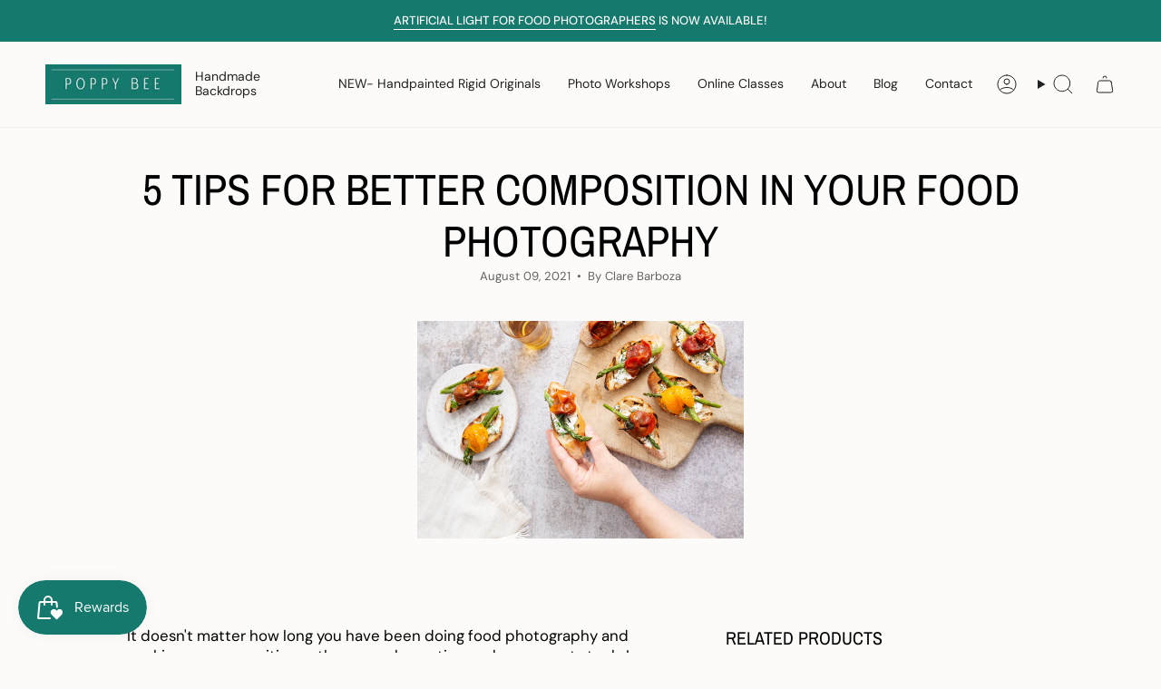

--- FILE ---
content_type: application/x-javascript
request_url: https://app.sealsubscriptions.com/shopify/public/status/shop/poppy-bee-surfaces.myshopify.com.js?1769824785
body_size: -370
content:
var sealsubscriptions_settings_updated='1769815495c';

--- FILE ---
content_type: application/x-javascript
request_url: https://cdn-app.sealsubscriptions.com/shopify/public/js/sealsubscriptions-main.js?shop=poppy-bee-surfaces.myshopify.com&1769815495c
body_size: 19728
content:
if(void 0===window.sealsubsloaded||null===document.getElementById("seal-subs-loaded")){try{window.sealsubsloaded=!0;var sealElm542=document.createElement("div");sealElm542.id="seal-subs-loaded",sealElm542.style.cssText="display:none;",document.body.appendChild(sealElm542)}catch(t){console.error(t)}!function(){if("boolean"==typeof window.disableSealSubscriptionsApp&&!0===window.disableSealSubscriptionsApp)return console.log("Seal Subscriptions app was disabled by the window.disableSealSubscriptionsApp variable."),!0;var t={widget_ac_show_savings_badge:"true",one_time_option_on_top:"true",subscription_widget_design:"default"};!function(){var e=function(t){var r=function(t){if(this._els=1===arguments.length?t:[],this.is$=!0,this.getFirstEl=function(t){return void 0===t&&(t=!1),this._els instanceof Node?this._els:this._els instanceof NodeList&&typeof this._els.length>0||"object"==typeof this._els&&"number"==typeof this._els.length&&void 0!==this._els[0]?this._els[0]:t?null:document.createElement("DIV")},this._els instanceof Node)this[0]=this._els;else if(this._els instanceof Node==!1&&this._els.length>0)for(var e=0;e<this._els.length;e++)this[e]=this._els[e]};r.prototype.loopAndApply=function(t,e){if(t instanceof Node)e(t,0);else if(t.length>0)for(var r=0;r<t.length;r++)t[r]instanceof Node&&e(t[r],r)},r.prototype.parseHtml=function(t){return document.createRange().createContextualFragment(t)},r.prototype.on=function(t,e,r){2===arguments.length?(r=e,e="",this.loopAndApply(this._els,(function(e){e.addEventListener(t,(t=>{r.call(e,t)}))}))):this.loopAndApply(this._els,(function(o){o.addEventListener(t,(t=>{if(!t.target)return;const o=t.target.closest(e);o&&r.call(o,t)}))}))},r.prototype.after=function(t){var e=this.parseHtml(t);this.loopAndApply(this._els,(function(t){t.after(e)}))},r.prototype.append=function(t){var e=this.parseHtml(t);this.loopAndApply(this._els,(function(t){t.append(e)}))},r.prototype.before=function(t){var e=this.parseHtml(t);this.loopAndApply(this._els,(function(t){t.before(e)}))},r.prototype.prepend=function(t){var e=this.parseHtml(t);this.loopAndApply(this._els,(function(t){t.prepend(e)}))},r.prototype.attr=function(t,e){if(void 0!==e)return this.loopAndApply(this._els,(function(r){r.setAttribute(t,e)})),this;var r=this.getFirstEl().getAttribute(t);return null===r&&(r=void 0),r},r.prototype.removeAttr=function(t){if("undefined"==typeof v)return this.getFirstEl().removeAttribute(t);this.loopAndApply(this._els,(function(e){e.removeAttribute(t)}))},r.prototype.html=function(t){return 1!==arguments.length?this.getFirstEl().innerHTML:(void 0!==t?this.loopAndApply(this._els,(function(e){e.innerHTML=t})):this.getFirstEl().innerHTML=t,this)},r.prototype.text=function(t){var e=this.getFirstEl();if(1!==arguments.length)return e.textContent;void 0===t&&(t=""),e.textContent=t},r.prototype._findElements=function(t,e,o){void 0===e&&(e=document);var i=[];if(-1!==t.indexOf(":visible")){var n=t.split(":visible"),c=this._findElements(n[0],e);for(let t=0;t<c.length;t++){var a=new r(c[t]);if(a.visible())if(""===n[1])i.push(c[t]);else{var d=a.find(n[1]);if(d._els instanceof NodeList)for(var p=0;p<d._els.length;p++)i.push(d._els[p])}}}else if(-1!==t.indexOf(":first"))if(-1!==t.indexOf(","))for(var s=t.split(","),u=0;u<s.length;u++){if((c=this._findElements(s[u].trim(),e)).length>0)for(p=0;p<c.length;p++)i.push(c[p])}else{n=t.split(":first");(c=this._findElements(n[0],e)).length>0&&i.push(c[0])}else i=e.querySelectorAll(t);return i},r.prototype.find=function(t){var e=this.getFirstEl(),o=[];return null!==e&&"function"==typeof e.querySelectorAll&&(o=this._findElements(t,e,!0)),new r(o)},r.prototype.closest=function(t){var e=[],o=this.getFirstEl().closest(t);return null!==o&&o instanceof Node&&e.push(o),e.length>=1&&null!==e[0]?new r(e):new r},r.prototype.first=function(){var t=this.getFirstEl(!0);return null===t?new r:new r(t)},r.prototype.filter=function(t){var e=[];if(":selected"===t)for(let t=0;t<this._els.length;t++)this._els[t].selected&&e.push(this._els[t]);else e=[this.getFirstEl().filter(t)];return new r(e)},r.prototype.parent=function(){if(this._els.length>0&&this._els[0]instanceof Node){if((t=this._els[0].parentNode)instanceof Node)return new r(t)}else if(this._els instanceof Node){var t;if((t=this._els.parentNode)instanceof Node)return new r(t)}return new r},r.prototype.children=function(t){var e=[],o=this.getFirstEl().children;if("string"==typeof t&&t.length>0)for(var i=0;i<o.length;i++)o[i].matches(t)&&e.push(o[i]);else e=o;return new r(e)},r.prototype.removeClass=function(t){this.loopAndApply(this._els,(function(e){e.classList.remove(t)}))},r.prototype.addClass=function(t){this.loopAndApply(this._els,(function(e){e.classList.add(t)}))},r.prototype.toggleClass=function(t){this.loopAndApply(this._els,(function(e){e.classList.toggle(t)}))},r.prototype.hasClass=function(t){return this.getFirstEl().classList.contains(t)},r.prototype.val=function(t){var e=this.getFirstEl();if(1===arguments.length)return void 0===t&&(t=""),e.value=t,new r(e);if(!e.options)return e.value;if(e.multiple)return e.options.filter((t=>t.selected&&!1===t.disabled)).map((t=>t.value));var o=e.options.selectedIndex;if(void 0!==e.options[o]&&!0!==e.options[o].disabled)return e.options[o].value;for(let t=0;t<e.options.length;t++)if(!0!==e.options[t].disabled)return e.options[t].value;return null},r.prototype.valueWithDisabled=function(t){var e=this.getFirstEl();if(1===arguments.length)return void 0===t&&(t=""),e.value=t,new r(e);if(!e.options)return e.value;if(e.multiple)return e.options.filter((t=>t.selected&&!1===t.disabled)).map((t=>t.value));var o=e.options.selectedIndex;if(void 0!==e.options[o])return e.options[o].value;for(let t=0;t<e.options.length;t++)if(!0!==e.options[t].disabled)return e.options[t].value;return null},r.prototype.prop=function(t,e){if(2===arguments.length)return void 0===e&&(e=""),this.loopAndApply(this._els,(function(r){r[t]=e})),this;var r=this.getFirstEl();return r[t]},r.prototype.change=function(t){return 1===arguments.length?this.loopAndApply(this._els,(function(r){e(r).on("change",t)})):this.loopAndApply(this._els,(function(t){var e=new Event("change",{bubbles:!0});t.dispatchEvent(e)})),this},r.prototype.click=function(t){return 1===arguments.length?this.loopAndApply(this._els,(function(r){e(r).on("click",t)})):this.loopAndApply(this._els,(function(t){t.click()})),this},r.prototype.trigger=function(){let t=null;2===arguments.length&&void 0!==arguments[1]&&void 0!==arguments[1].target?t=new CustomEvent(arguments[0],{detail:arguments[1]}):(1===arguments.length||2===arguments.length&&void 0===arguments[1])&&(t=new CustomEvent(arguments[0])),null!==t&&this.loopAndApply(this._els,(function(e){e.dispatchEvent(t)}))},r.prototype.serialize=function(){var t=this.getFirstEl();return t.length>0?new URLSearchParams(new FormData(t)).toString():""},r.prototype.each=function(t){this.loopAndApply(this._els,(function(e,r){t(r,e)}))},r.prototype.remove=function(){this.loopAndApply(this._els,(function(t,e){t.remove()}))},r.prototype.is=function(t){var e=t.getFirstEl(),r=!1;return this.loopAndApply(this._els,(function(t,o){t===e&&(r=!0)})),r},r.prototype.visible=function(){var t=this.getFirstEl(),e=t.offsetWidth,r=t.offsetHeight;return e>0&&r>0},r.prototype.partiallyVisible=function(){var t=this.getFirstEl(),e=t.offsetWidth,r=t.offsetHeight;return e>0||r>0},r.prototype.show=function(){this.loopAndApply(this._els,(function(t,e){t.style.display=""}))},r.prototype.hide=function(){this.loopAndApply(this._els,(function(t,e){t.style.display="none"}))},r.prototype.ready=function(t){"loading"!==document.readyState?t():document.addEventListener("DOMContentLoaded",t)},Object.defineProperty(r.prototype,"length",{get:function(){return this._els instanceof Node?1:this._els instanceof Node==!1&&this._els.length>0?this._els.length:0}}),Object.defineProperty(r.prototype,"get",{get:function(){return this._els}});var o=[];if(1===arguments.length){if("string"==typeof t&&t.length>0){var i=new r;o=i._findElements(t,document)}t instanceof Node||t instanceof NodeList?o=t:"object"==typeof t&&void 0!==t.is$&&t.is$&&(o=t._els)}else o=[document.createElement("DIV")];return new r(o)};e.param=function t(e,r){var o=[],i=function(t){return encodeURIComponent(t).replace(/%20/g,"+")};for(var n in e)if(e.hasOwnProperty(n)){var c=r?r+"["+n+"]":n,a=e[n];"object"==typeof a?o.push(t(a,c)):o.push(i(c)+"="+i(a))}return o.join("&")},window.$_=e;var r=e,o=[];function i(t,e,r){void 0!==o[t]&&clearTimeout(o[t]),o[t]=setTimeout(e,r)}var n,c={cart:{get:function(){return fetch(n.getRootUrl()+"cart.js",{method:"GET",cache:"no-cache",credentials:"same-origin",headers:{"Content-Type":"application/json"}})}},nav:n={getRootUrl:function(t){void 0===t&&(t=!1);var e="";t&&(e=this.getUrlLocale());var r=window.location.origin?window.location.origin+"/":window.location.protocol+"//"+window.location.host+"/";return e.length>0&&(r+=e+"/"),r},isHomePage:function(){return"/"===window.location.pathname},isProductPage:function(){return!!/\/products\/([^\?\/\n]+)/.test(window.location.href)},isCartPage:function(){return!!/\/cart\/?/.test(window.location.href)},isLoginPage:function(){return!!/\/account\/login\/?/.test(window.location.href)},isAccountMenuPage:function(){return!(!/\/account\/?$/.test(window.location.pathname)&&!/\/account\/.*$/.test(window.location.pathname))},getProductHandle:function(t){if(void 0===t&&(t=(t=window.location.href).replace("/products/products","/products")),/\/products\/([^\?\/\n]+)/.test(t)){var e=t.match(/\/products\/([^\?\/\n#]+)/);if(void 0!==e[1])try{return decodeURIComponent(e[1]).replace("#","")}catch(t){return e[1].replace("#","")}}return!1},getAppApiEndpoint:function(){return"https://app.sealsubscriptions.com/shopify/public/api/"},getInvoiceEndpoint:function(){return this.getAppApiEndpoint()+"cdo.php?shop=poppy-bee-surfaces.myshopify.com"},getSellingPlanId:function(){var t=this.getQueryParams(window.location.search);return void 0!==t.selling_plan?t.selling_plan:""},getQueryParams:function(t){t=t.split("+").join(" ");for(var e,r={},o=/[?&]?([^=]+)=([^&]*)/g;e=o.exec(t);)r[decodeURIComponent(e[1])]=decodeURIComponent(e[2]);return r},getLocale:function(){return"undefined"!=typeof Shopify&&"string"==typeof Shopify.locale?Shopify.locale:""},getUrlLocale:function(){var t=this.getRootUrl(),e=this.getLocale();return void 0!==window.Shopify&&void 0!==Shopify.routes&&"string"==typeof Shopify.routes.root&&(e=Shopify.routes.root.replace(/\//g,"")),""!==e&&0===(window.location.href+"/").indexOf(t+e+"/")?e:""}},string:{getRandomString:function(t){for(var e="abcdefghijklmnopqrstuvwxyz0123456789",r=e.length,o=[],i=0;i<t;i++)o.push(e.charAt(Math.floor(Math.random()*r)));return o.join("")}},money:{currencySymbols:{USD:"$",CAD:"$",AUD:"$",NZD:"$",EUR:"€",CRC:"₡",GBP:"£",ILS:"₪",INR:"₹",JPY:"¥",KRW:"₩",NGN:"₦",PHP:"₱",PLN:"zł",PYG:"₲",THB:"฿",UAH:"₴",VND:"₫"},formatPrice:function(t,r){if("undefined"!=typeof Shopify&&Shopify.hasOwnProperty("currency")&&Shopify.currency.hasOwnProperty("rate")){var o=Shopify.currency.active,i=Shopify.currency.rate,n="{{amount}}"+o,c="";if(-1!==c.indexOf("{{iso_currency}}")&&(c=c.replace("{{iso_currency}}",o)),-1!==c.indexOf("{{currency_symbol}}"))if("string"==typeof this.currencySymbols[o]){var a=this.currencySymbols[o];c=c.replace("{{currency_symbol}}",a)}else c=c.replace("{{currency_symbol}}","");void 0===r&&(r=!1),r&&"1.0"!==i&&(t=this.convertMoney(t,i,o));var d=e("body").attr("data-money-format");if(""!==c)n=c;else if("undefined"!=typeof Shopify&&void 0!==Shopify.currency_settings&&void 0!==Shopify.currency_settings.money_format)n=Shopify.currency_settings.money_format;else if(void 0!==window.money_format)n=window.money_format;else if(void 0!==window.Theme&&void 0!==window.Theme.moneyFormat)n=window.Theme.moneyFormat;else if(void 0!==window.theme&&void 0!==window.theme.moneyFormat)n=window.theme.moneyFormat;else if(void 0!==window.theme&&"string"==typeof window.theme.money_format)n=window.theme.money_format;else if(void 0!==window.theme&&void 0!==window.theme.settings&&void 0!==window.theme.settings.moneyFormat)n=window.theme.settings.moneyFormat;else if(void 0!==window.theme&&void 0!==window.theme.strings&&"string"==typeof window.theme.strings.moneyFormat)n=window.theme.strings.moneyFormat;else if(void 0!==window.Currency&&void 0!==window.Currency.money_format&&"string"==typeof window.Currency.money_format[o])n=window.Currency.money_format[o];else if(void 0!==window.Currency&&"string"==typeof window.Currency.money_format)n=window.Currency.money_format;else if(void 0!==d&&"string"==typeof d&&""!==d)n=d;else if("string"==typeof wsgMoneyFormat)n=wsgMoneyFormat;else{if("string"!=typeof price_format)return(t/=100).toLocaleString(void 0,{style:"currency",currency:o||this.getDefaultCurrency()});n=price_format}return this.formatMoney(t,n,o||this.getDefaultCurrency())}return""},formatMoney:function(t,e,r,o){void 0===o&&(o="up");try{"string"==typeof t&&(t=t.replace(".",""));var i="",n=/\{\{\s*(\w+)\s*\}\}/,c=e;function a(t,e){return void 0===t?e:t}function d(t,e,r,o,i){if(e=a(e,2),r=a(r,","),o=a(o,"."),i=a(i,"up"),isNaN(t)||null==t)return 0;var n=t;t=(t/100).toFixed(e),"down"===i&&n/100-t==-.5&&(t=(t-=1).toString());var c=t.split(".");return c[0].replace(/(\d)(?=(\d\d\d)+(?!\d))/g,"$1"+r)+(c[1]?o+c[1]:"")}switch(c.match(n)[1]){case"amount":i=d(t,2);break;case"amount_no_decimals":i=d(t,0,",",".",o);break;case"amount_with_comma_separator":i=d(t,2,".",",");break;case"amount_with_decimal_separator":i=d(t,2,",",".");break;case"amount_no_decimals_with_comma_separator":i=d(t,0,".",",",o);break;case"amount_no_decimals_with_space_separator":i=d(t,0," ",",",o);break;case"amount_with_apostrophe_separator":i=d(t,2,"'",".")}return c.replace(n,i)}catch(p){return console.log(p.message),price=t/100,price.toLocaleString(void 0,{style:"currency",currency:r})}},convertIfNeeded:function(t,e){if(void 0===e&&(e=!0),"undefined"!=typeof Shopify&&Shopify.hasOwnProperty("currency")&&Shopify.currency.hasOwnProperty("rate")){var r=Shopify.currency.active,o=Shopify.currency.rate;"1.0"!==o&&1!==o&&(t=this.convertMoney(t,o,r,e))}return t},convertMoney:function(t,e,r,o){return t<=0?0:(t*=e,o&&(-1!==["USD","CAD","AUD","NZD","SGD","HKD","GBP"].indexOf(r)?t=Math.ceil(t):-1!==["JPY"].indexOf(r)?t=100*Math.ceil(t/100):-1!==["EUR"].indexOf(r)&&(t=Math.ceil(t)-.05)),t)},roundMoney:function(t){if(t<=0)return 0;if("undefined"!=typeof Shopify&&Shopify.hasOwnProperty("currency")&&Shopify.currency.hasOwnProperty("active")){var e=Shopify.currency.active;-1!==["USD","CAD","AUD","NZD","SGD","HKD","GBP"].indexOf(e)?t=Math.ceil(t):-1!==["JPY"].indexOf(e)?t=100*Math.ceil(t/100):-1!==["EUR"].indexOf(e)&&(t=Math.ceil(t)-.05)}return t},wrapInSpan:function(t){return'<span class="money conversion-bear-money seal-money ht-money">'+t+"</span>"},convertViaIntegrations:function(t){if("undefined"!=typeof DoublyGlobalCurrency&&void 0!==DoublyGlobalCurrency.currentCurrency&&void 0!==DoublyGlobalCurrency.convertAll)try{DoublyGlobalCurrency.convertAll(DoublyGlobalCurrency.currentCurrency,".sls-price .money")}catch(t){}if("undefined"!=typeof geckoShopify&&"function"==typeof geckoShopify.Currency_convertAll&&"function"==typeof geckoShopify.StorageCurrency&&"undefined"!=typeof Shopify&&void 0!==Shopify.currency&&"string"==typeof Shopify.currency.active)try{null!==geckoShopify.StorageCurrency()&&geckoShopify.Currency_convertAll(Shopify.currency.active,geckoShopify.StorageCurrency())}catch(t){}if("string"==typeof window.money_default&&"undefined"!=typeof Currency&&"string"==typeof Currency.currentCurrency)try{Currency.convertAll(window.money_default,Currency.currentCurrency)}catch(t){console.log(t)}if(void 0!==window.conversionBearAutoCurrencyConverter&&void 0!==window.conversionBearAutoCurrencyConverter.convertPricesOnPage)try{window.conversionBearAutoCurrencyConverter.convertPricesOnPage()}catch(t){console.log(t)}if(void 0!==window.baCurr&&"function"==typeof window.baCurr.refreshConversion)try{window.baCurr.refreshConversion()}catch(t){console.log(t)}try{"function"==typeof mlvedaload&&"undefined"!=typeof ACSCurrency&&void 0!==ACSCurrency.moneyFormats&&mlvedaload()}catch(t){console.log(t)}void 0!==t&&t.hasClass("done")&&t.hasClass("money")&&null!==t.attr("ws-currency")&&null!==t.attr("ws-price")&&(t.removeClass("done"),t.removeAttr("ws-currency"),t.removeAttr("ws-price"))}},unitPriceEngine:{unitRelations:{l:{ml:.001,cl:.01,l:1,m3:1e3},g:{mg:.001,g:1,kg:1e3},m:{mm:.001,cm:.01,m:1},m2:{m2:1},item:{item:1}},calculate:function(t,e){if(void 0===e.unit_price_measurement)return!1;var r=e.unit_price_measurement,o=r.quantity_unit,i=r.reference_unit,n=r.reference_value,c=0,a=-1,d=t/parseFloat(r.quantity_value),p="";for(var s in this.unitRelations)if(this.unitRelations.hasOwnProperty(s)&&void 0!==this.unitRelations[s][o]){p=s;break}if(""!==p){c=d/this.unitRelations[p][o];var u="";for(var s in this.unitRelations)if(this.unitRelations.hasOwnProperty(s)&&void 0!==this.unitRelations[s][i]){u=s;break}""!==u&&(a=this.unitRelations[s][i]*c*n)}return a>=0&&(referenceUnitString=i,n>1&&(referenceUnitString=n+referenceUnitString),{price_per_unit:a,unit:referenceUnitString})}},theme:{isStoreId:function(t){return void 0!==window.Shopify&&void 0!==window.Shopify.theme&&void 0!==window.Shopify.theme.theme_store_id&&window.Shopify.theme.theme_store_id===t}}},a=function(){var t={dflt:{widget_one_time_option_label:"One-time purchase",widget_one_time_option_description:"",acwidget_purchase_options_label:"Purchase options",acwidget_each_label:"",acwidget_per_delivery_label:"per delivery",acwidget_savings_label:"SAVE {{savings}}",acwidget_subscription_details_label:"Subscription details",acwidget_free_trial_price_label:"{{price}} after {{interval}}",acwidget_next_price_tier_label:"then {{price}}",acwidget_subscription_details_content:"<strong>How subscriptions work</strong>\r\n<br />\r\n<br />\r\nYou can modify or cancel your subscriptions anytime. There is no obligation. Subscriptions are renewed automatically.",acwidget_subscription_details_link_label:"Learn more about subscriptions...",acwidget_subscription_details_link:"https://www.sealsubscriptions.com/articles/how-subscriptions-work",subscribenow_button_text:"Subscribe now",widget_subscribe_and_deliver_text:"Subscribe and deliver every",widget_show_details_label:"See details",widget_subscription_description:"You will receive a payment link and won't be charged automatically.",cart_interval_text:"Subscription interval",cart_discount_text:"Discount on next order",intervals_day:"day",intervals_days:"{{number}} days",intervals_week:"week",intervals_weeks:"{{number}} weeks",intervals_month:"month",intervals_months:"{{number}} months",intervals_year:"year",intervals_years:"{{number}} years",orderstatuswidget_title:"Subscription",orderstatuswidget_description:"You can view, edit or cancel your subscriptions by logging into your account or through the direct link you receive in the email.",orderstatuswidget_subscription_button:"Manage your subscriptions",orderstatusemailwidget_title:"Resend magic subscription link",orderstatusemailwidget_description:"You can view, edit or cancel your subscriptions by logging into your account or through the magic link you receive in the email. You can also resend yourself an email with the magic link to the customer portal where you can view and edit your subscription. The email will be sent a few minutes after you click on the button below.",orderstatusemailwidget_resend_email_button_text:"Resend email with the magic link",orderstatusemailwidget_resend_email_button_success_text:"Email will be sent in a few minutes!",orderstatusemailwidget_resend_email_button_error_text:"Something went wrong",customraccountlogin_need_help_accessing_subscriptions_text:"Need help accessing your subscriptions?",customraccountlogin_click_here_text:"Click here",customeraccountmenu_link_to_subscriptions_text:"Subscriptions"}};function e(){var t="dflt";if("undefined"!=typeof Weglot&&"function"==typeof Weglot.getCurrentLang)try{var e=Weglot.getCurrentLang();if(null!=e&&""!==e)return e}catch(t){}return"undefined"!=typeof Shopify&&void 0!==Shopify.locale&&(t=Shopify.locale),t}return{stripQuotes:function(t){return t.replace("'","").replace("'","")},getTranslations:function(){return t},getLocale:e,getTranslation:function(r,o){var i=r,n=e(),c=function(){var t=e();return-1!==t.indexOf("-")&&(t=t.substring(0,t.indexOf("-"))),t}(),a={};return void 0!==t[n]&&(a=t[n]),0===Object.keys(a).length&&void 0!==t[c]&&(a=t[c]),void 0!==a[r]?i=a[r]:void 0!==t.dflt[r]&&(i=t.dflt[r]),void 0!==o&&!0===o&&(i=this.stripQuotes(i)),i}}}(),d={getExtensionForm:function(t,r){if(void 0===r&&(r=!1),t.closest(".bundler-target-element").length>0)return null;if(void 0!==t.attr("data-seal-extension")){var o,i='product-form.product-form form, .product-form__buy-buttons form.shopify-product-form[action*="/cart/add"], form.product-single__form[action*="/cart/add"], form[action*="/cart/add"][id^="product_form_"], form.shopify-product-form[action*="/cart/add"][data-product-form]';if(i+=', [id^="AddToCartForm"] form[action*="/cart/add"]',i+=", form.product-buy-buttons--form",i+=', .product-form-container .product_form form.shopify-product-form[action*="/cart/add"]',i+=', form.product-buy-buttons--form[action*="/cart/add"]',i+=', form.ajax-product-form[action*="/cart/add"]',i+=', .buy-buttons-row form[action*="/cart/add"]',i+=', form.product-form--container[action*="/cart/add"], .main-product__block-buy_buttons product-form form[action*="/cart/add"]',i+=', .product-info__buy-buttons form[action*="/cart/add"][is="product-form"].shopify-product-form, form.product-form.product-form--single[action="/cart/add"]',i+=', form[id^="product-form-"][is="product-form"][action*="/cart/add"]',i+=', form[action*="/cart/add"].buy-buttons__form',i+=', preorder-button form[action*="/cart/add"]',i+=', form[action*="/cart/add"][data-type="add-to-cart-form"]:not([id^="product-infoupsellproduct_upsell_"])',t.closest(".product-detail__detail").length>0&&(o=t.closest(".product-detail__detail")).length>0&&(a=o.find(i)).length>0)for(var n=0;n<a.length;n++){var c=e(a[n]);if(c.find("button").length>0)return c}if((o=t.closest(".shopify-app-block").parent()).length>0){if(r)var a=o.find(i);else var a=o.find(i).first();if(a.length>0)return a}if((o=t.closest(".main-product__block").parent()).length>0&&(a=o.find(i).first()).length>0)return a;if((o=t.closest("[data-product-details], .product-single__box")).length>0&&(a=o.find(i).first()).length>0)return a;if(o=t.closest(".product__app"),t.length>0&&(o=o.parent()).length>0&&(a=o.find(i).first()).length>0)return a;if((o=t.closest(".product-page--featured-blocks")).length>0&&(o=o.parent()).length>0&&(a=o.find(i).first()).length>0)return a;if((o=t.closest('[class*="product-block--@app"]')).length>0&&(o=o.parent()).length>0&&(a=o.find(i).first()).length>0)return a;if((o=t.closest('[data-block-type="@app"]')).length>0&&(o=o.parent()).length>0&&(a=o.find(i).first()).length>0&&0===a.closest("product-recommendations").length)return a;if((o=t.closest(".product-form.theme-init")).length>0&&o.length>0&&(a=o.find(i).first()).length>0)return a;if((o=t.closest(".product-page--blocks")).length>0&&o.length>0&&(a=o.find(i).first()).length>0)return a;if((o=t.closest(".product__info-container")).length>0&&o.length>0&&(a=o.find(i).first()).length>0)return a;if((o=t.closest("article#product-description")).length>0&&o.length>0&&(a=o.find('form[action*="/cart/add"][id*="main"]').first()).length>0)return a;if((o=t.closest("div.product-form")).length>0&&o.length>0&&(a=o.find('.buy-buttons-row form.product-purchase-form[action*="/cart/add"]').first()).length>0)return a;if((o=t.closest(".main-product-info-container")).length>0&&(a=o.find('form[action*="/cart/add"]')).length>0)return a;if((o=t.closest('product-form[data-name="main-product-form"], .product__content, .t4s-product__info-container, .product-details, .main-product__hero, .product__info, .product-info, .productView-details, .product-detail__form, .product-grid__detail, .product-blocks, .product-content-container, .featured-product__info-container, .product-converter__blocks, .main-product__blocks, .product-detail__detail, .t4s-product__info-wrapper, .form__wrapper, .product__section-details, .product-single__details, .product__detail-content, [class="#product-meta"], .flex__item.product__right, .yv-main-product-detail, .product__section-content, [data-product-details], article.product__section-right, .site-box-content, .product-single__meta, .product-main-block__details, #main-product, .item-info, .product-text.grid-portable-2, .product__meta, .main-product__blocks-after-media, product-page .product-text.grid-offset-2, product-page .product-text, .wt-product__info, [data-instant-form-variant-id], .main--product-content-inner, .product-info-details, [class="#product-meta"], .product--add-to-cart-form, .f8pr, .pdp-content, .hdt-product-info__list, .main-product__blocks, .quick-buy-drawer__info, .main-product__blocks-before-media, .drawer-content')).length>0&&(a=o.find('form[action*="/cart/add"]:not([id*="cross_sell"])')).length>0)return a}else{if(1===(s=t.closest('[itemtype="http://schema.org/Offer"]')).length&&s.find("form + #new-form .sealsubs-target-element").length>0)return s.find("form").first();if(1===(s=t.closest(".product-form--root")).length&&s.find('form.product-form--container[action*="/cart/add"]').length>0)return s.find('form.product-form--container[action*="/cart/add"]').first();if(1===(s=t.closest('product-form[data-aid="main-product-form"], .form__width')).length){var d='form[action*="/cart/add"]';if(s.find(d).length>0)return r?s.find(d):s.find(d).first()}if(1===(p=t.closest(".collection__page-product")).length&&(d='form[action*="/cart/add"]',p.find(d).length>0))return r?p.find(d):p.find(d).first();var p;if(1===(p=t.closest('.product__info-container, .single .details, .form__inner__wrapper, .product__section-right, .shogun-root .shg-row, #product-content, .product-details, .product-info, .productView-product, .product-detail__detail, .quickbuy-form, [data-product-grid-column-details], .product-display__content, .drawer__content, quick-buy-popover, .product-block-container, .featured-product__info-container, .product__sticky, .product-actions, .product-single__meta, .product-info-details, article[data-template*="__main-product"], .product-blocks, .homepage-sections--indiv-product-slider-variants, product-info, [data-product-form-wrapper], .product__content, .drawer__body__wrapper, .product-single__information, [data-replo-product-container], .quick-view__info')).length&&(d='form[action*="/cart/add"][data-type="add-to-cart-form"]',p.find(d).length>0))return r?p.find(d):p.find(d).first();if(1===p.length&&(d='form[action*="/cart/add"]:not(.installment)',p.find(d).length>0))return r?p.find(d):p.find(d).first();try{var s,u=t.attr("data-parent"),l=t.attr("data-form");if(void 0!==u&&void 0!==l&&(s=t.closest(u)).find(l).length>0)return s.find(l).first()}catch(t){}}return null},getProductFormContainer:function(t){var e=t.closest(".product-single__box");return 1===e.length?e:null}},s={"#sealsubscriptions-default-widget-target-element":"prepend",'.buy-buttons-row form[action*="/cart/add"]':"prepend",'form[action*="/cart/add"].product-purchase-form':"prepend",'form[action*="/cart/add"].product-form.product-form--mini.product-form--not-quickbuy .half.column.product-details .product-section.border-bottom .option-selectors':"before",'form[action*="/cart/add"].product-form.product-form--mini.product-form--not-quickbuy .half.column.product-details .product-section.border-bottom .payment-and-quantity':"before",'form[action="/cart/add"] .gt_product-content .gt_product-button.gt_button-atc':"before",'form[action="/cart/add"] .product-form':"prepend",'.product-page-info form[action="/cart/add"][data-js-product-form] [data-js-footbar-product-limit]':"before",'form.lh-product-form[action="/cart/add"] .lh-content-summary .lh-price-block.price + div.clearfix':"after",'product-form form[action="/cart/add"] form[action*="/cart/add"]':"prepend",'[itemtype="http://schema.org/Offer"] form + #new-form #new-form-atc':"before",'form.product-form--wide[action="/cart/add"]':"prepend",'form.shopify-product-form[action="/cart/add"] .desc_blk .main-product-description-product':"before",'form[action="/cart/add"].ProductForm .ProductMeta':"after",'form[action="/cart/add"].ProductForm':"prepend",'form[action="/cart/add"] div.item-content div[data-icon="gpicon-product-quantity"]':"before",'form.pf-product-form[action="/cart/add"][id^="product_form_"] div[data-product-type="price"][data-pf-type="ProductText"]':"after",'form#AddToCartForm.form-vertical[action="/cart/add"].product-form .product-title':"after",'form.shopify-product-form[action="/cart/add"][data-productid][data-product-form][id^="product_form_"] .product-description .product-qty.selector-wrapper':"after",'form#AddToCartForm.product_form[action="/cart/add"] div.product-add':"before","#AddToCartForm-product-template #ProductSection-product-template .product-details":"prepend","form#addToCartForm .desc_blk .desc_blk_bot":"prepend","form#AddToCartForm .product-single__variants.original-select":"after",'form.product-form[action="/cart/add"] .product-form__payment-container':"before",'form.product-form[action="/cart/add"] .gt_container [data-name="Product Quantity"][attribute="productQuantity"]':"before",'product-form.product__form[id^="add-to-cart-template--"][data-ajax-cart] form[action*="/cart/add"]':"prepend",'form[action="/cart/add"] .tab-body .product-logistics':"before",'form[action="/cart/add"] .product-page-info__description':"after",'#product--page form[action="/cart/add"] .product__swatches':"after",'form[action="/cart/add"][data-section="template-product"] .single_product__quantity':"before",'#main-content .shopify-section #content .product__wrapper form[action="/cart/add"].product-details[data-product-form] .product-details__qty-price-container':"before",'form[action*="/cart/add"] .main-product__blocks .main-product__block-buy_buttons':"prepend",'form[action*="/cart/add"].beae-product-form--single .beae-product-single__add-to-cart':"prepend",'form[action*="/cart/add"][id^="product-form-buttons"].js-prod-form-submit':"prepend",'form[action*="/cart/add"][id^="product-form-template"]':"prepend",'form.product-details[action="/cart/add"] .product-details__options':"before",'form.os__form[action="/cart/add"]':"prepend",'form.product-details-form[action*="/cart/add"] .product-template__container .card-background .product-details .variant-group':"after",'form.product-details-form[action*="/cart/add"] .product-template__container .card-background .product-details':"prepend",'.product-blocks__block--buttons form[action="/cart/add"]':"prepend",'form[action*="/cart/add"] .out_of_stock_wrapper':"before",'form[action="/cart/add"] .swatches-wrapper':"after",'.product-information form[action="/cart/add"].shopify-product-form .product-add-to-cart-container':"prepend",'form[action="/cart/add"] ce-product-variant-picker':"after",'form[action="/cart/add"] .product-info-wrapper .product-page--submit-action':"before",'form[action*="/cart/add"] [data-block-type="buy-buttons"]':"prepend",'form[action*="/cart/add"]':"prepend",'form.product-form[action="/cart/add"]':"prepend",'product-form[class="#product-form"] form[action*="/cart/add"]':"prepend",'form[action*="/cart/add"]':"prepend",'.product__section-content__block--buttons form.product_form[action="/cart/add"][id*="__main"]':"prepend",'form#AddToCartForm.shopify-product-form[action="/cart/add"] div.product-variant-option':"after",'form[action="/cart/add"].product-single__form':"prepend",'.product__section--form form#AddToCartForm[action*="/cart/add"]':"prepend",'.product-converter__add-to-cart form[action*="/cart/add"][data-type="add-to-cart-form"]':"prepend",'form.shopify-product-form[action*="/cart/add"]':"prepend",'.product_section form[action="/cart/add"]':"prepend",'form[action="/cart/add"] #product-content .quantity':"before",'form[action="/cart/add"] .shop-product__description  .product-variant-option':"before",'form.AddToCartForm[action="/cart/add"] .item-content .module-wrap[data-icon="gpicon-product-swatches"]':"before",'form.formAddToCart[action="/cart/add"] div.proVariants':"before",'.product-description-product-template form[action="/cart/add"].shopify-product-form':"prepend",'form[action="/cart/add"] .selector-wrapper.product-form__item':"before",'form[action="/cart/add"].product-form':"prepend",'form[action="/cart/add"].product-single__form':"prepend",'form[action="/cart/add"][id^="AddToCartForm--"]':"prepend",'form#cart-form[action="/cart/add"]':"prepend",'form#form_buy[action="/cart/add"]':"prepend",'form.product-form[action$="/cart/add"]':"prepend",'form#AddToCartForm.product-content-inner[action="/cart/add"] .product-details-text .product-variant-option':"before",'form#AddToCartForm.product-content-inner[action="/cart/add"] .product-description':"before",'form.shopify-product-form[action="/cart/add.js"]':"prepend",'[itemtype="http://schema.org/Offer"] form[action="/cart/add"][data-productid]':"prepend",'#shopify-section-product-template form[action="/cart/add"]':"prepend",'[data-product-form] form.productForm[action="/cart/add"]':"prepend",'form#AddToCartForm[action*="/cart/add"] .product-options-bottom':"prepend",'form#AddToCartForm[action*="/cart/add"]':"prepend",'[data-pf-type="Section"] form.pf-product-form[action="/cart/add"][id^="product_form_"]':"prepend","form#add-to-cart-form":"prepend",'[itemtype="http://schema.org/Offer"] form[action*="/cart/add"].product-action.addProduct':"prepend",'form[action="/cart/add"].product-form:not(.cart-bar__form)':"prepend",'form[action="/cart/add"].product-form:not(.cart-bar__form):visible .product__submit.product__submit--spb':"before","#shopify-section-static-product form.product-form":"prepend","#AddToCartForm_id":"prepend",'form[data-cart-submit="data-cart-submit"][data-productid]':"prepend",'[data-section="product-template"] form.shopify-product-form':"prepend",'form[action="/cart/add"][data-productid]':"prepend","#shopify-section-product-sections__main-1 .product_form  .shopify-product-form":"prepend",'.product-page-main form[action="/cart/add"]':"prepend","form.lh-product-form":"prepend","#addToCartFormId1":"prepend",'form[action="/cart/add"][data-section="template-product"] .single_product__options':"before","#multivariants_setbox_body":"after",'div[class^="product-"] .product_section form[action="/cart/add"]':"prepend",'form.AddToCartForm[data-productid] .module-wrap[data-key="icon-list"]:first':"before",".shg-c form.shg-product-atc-btn-wrapper":"prepend",'form[action*="/cart/add"][data-type="add-to-cart-form"]':"prepend",'form.product-form .gt_flex .gt_button[attribute="addToCart"]':"before",'form#add-item-form[action*="/cart/add"]':"prepend",'#MULTIADD_CUSTOM form[action*="/cart/add"]':"prepend",".shg-c form.shg-product-atc-btn-wrapper:visible":"prepend",'.product-container form[action="/cart/add"].product-form .product-details .payment-and-quantity':"before",'#product--page form[action*="/cart/add"] .product__atc':"before","form#AddToCartForm":"prepend",".desktop__only form.shopify-product-form":"prepend",'form.product-form-product-template[action*="/cart/add"]':"prepend",'.product__info-wrapper form[action="/cart/add"][id*="__main"][id^="product-form-template"]':"prepend",".product-page--main-content form.product-buy-buttons--form":"prepend",'product-form form[action*="/cart/add"]':"prepend",'form[action*="/cart/add"][is="product-form"]':"prepend",'form[action*="/cart/add"] #appstle-subscription-widget-placeholder':"after",'[data-block-type="buy-buttons"] form[action*="/cart/add"]':"prepend",'.product__info form.product__form[action*="/cart/add"]':"prepend",'.np-product-details product-form form[action*="/cart/add"]':"prepend",'form.product__form-buttons.js-prod-form-submit[id^="product-form-buttons-template--"][id*="__main"]':"prepend",'.product-single [itemtype="http://schema.org/Offer"] form#AddToCartForm':"prepend","form#product-add-cart.shopify-product-form":"prepend",'.product__main .product-info form.product-form[action*="/cart/add"] .product-details':"prepend"},u={'.gf_column, .gf_row, [data-key="product"][id^="m-"]':{canShow:function(t,e){var r=!1;if("FORM"!==t.prop("tagName")){var o=t.closest("form");o.length>0&&(t=o)}return t.find('button[type="submit"], input[type="submit"], button#AddToCart, button.gf_add-to-cart, div[data-add-to-cart]').length>0&&(r=!0),r}},".pf-product-form":{canShow:function(t,e){var r=!1;if("FORM"!==t.prop("tagName")){var o=t.closest("form");o.length>0&&(t=o)}return(t.find('button[data-pf-type="ProductATC"]').length>0||t.find('button[data-pf-type="ProductATC2"]').length>0)&&(r=!0),r}},".ecom-product-form":{canShow:function(t,e){var r=!1;if("FORM"!==t.prop("tagName")){var o=t.closest("form");o.length>0&&(t=o)}return(t.find('button[type="submit"]').length>0||t.find(".shopify-payment-button").length>0||t.find(".ecom__element--button").length>0||t.find("button.ecom-product-single__buy_it_now_btn--checkout").length>0)&&(r=!0),r}},"product-form.product-form, div.product-form, div[data-product-blocks], [data-product-details], .product-info__wrapper, .product-page--featured-blocks, .product__information, .product-page--blocks, form#AddToCartForm, .product-single__box, .ecom-product-form":{canShow:function(t,e){var r=!0,o=[{hasExtension:function(e){var r=e.closest("product-form.product-form").closest(".product__info-container").find(".shopify-app-block [data-seal-extension]");return!r.is(t)&&r.length>0}},{hasExtension:function(e){var r=e.closest("product-form.product-form, div.product-form").closest("div").find(".shopify-app-block [data-seal-extension]");return!r.is(t)&&r.length>0}},{hasExtension:function(e){var r=e.closest("div[data-product-blocks]").find(".shopify-app-block [data-seal-extension]");return!r.is(t)&&r.length>0}},{hasExtension:function(e){var r=e.closest("[data-product-details]").find(".shopify-app-block [data-seal-extension]");return!r.is(t)&&r.length>0}},{hasExtension:function(e){var r=e.closest(".product-info__wrapper").find(".shopify-app-block [data-seal-extension]");return!r.is(t)&&r.length>0}},{hasExtension:function(e){var r=e.closest(".product-page--featured-blocks").find(".shopify-app-block [data-seal-extension]");return!r.is(t)&&r.length>0}},{hasExtension:function(e){var r=e.closest(".product__information").find(".shopify-app-block [data-seal-extension]");return!r.is(t)&&r.length>0}},{hasExtension:function(e){var r=e.closest(".product-page--blocks").find(".shopify-app-block [data-seal-extension]");return!r.is(t)&&r.length>0}},{hasExtension:function(e){var r=e.closest("form#AddToCartForm").find(".shopify-app-block [data-seal-extension]");return!r.is(t)&&r.length>0}},{hasExtension:function(e,r){var o=e.closest(r).find(".shopify-app-block [data-seal-extension]");return!o.is(t)&&o.length>0}},{hasExtension:function(e,r){var o=e.closest(r).find(".ecom-extension-product-seal-subscriptions .sealsubs-target-element");return!o.is(t)&&o.length>0}}];if(t.closest(e).length>0)for(var i=0;i<o.length;i++)"function"==typeof o[i].hasExtension&&!1===(r=!o[i].hasExtension(t,e))&&(i=o.length);return r}},".product__info-container":{canShow:function(t,e){var r=t.closest(e).find(".sealsubs-target-element");return!!(r.is(t)||r.closest(".bundler-target-element").length>0)||!(r.length>0)}},'[itemtype="http://schema.org/Offer"]':{canShow:function(t,e){var r=t.closest(e).find("form + #new-form .sealsubs-target-element");return!!r.is(t)||!(r.length>0)}},'.product-page--root .product-page--wrapper [itemtype="https://schema.org/Product"]':{canShow:function(t,e){var r=t.closest(e).find('.product-page--block[data-block-type="@app"] .shopify-app-block [data-seal-extension]');return!!r.is(t)||!(r.length>0)}},"[data-product-block-container] .mt3, article#product-description, .product-info":{canShow:function(t,e){var r=t.closest(e).find(".shopify-app-block [data-seal-extension]");return!!r.is(t)||!(r.length>0)}},"form .product-form.mfp-link":{canShow:function(t,e){var r=t.closest("form").children(".sealsubs-target-element");return!!r.is(t)||!(r.length>0)}},".product-form .price-descriptors":{canShow:function(t,e){var r=t.closest("form").children(".sealsubs-target-element"),o=t.closest("[data-seal-extension]").length>0,i=t.closest(".product-form ").find('form[action*="/cart/add"] button').length>0;return!(!o&&i&&!1===r.is(t))}},".product__section-details, .product__description, .product-block-container, .product-blocks, .product-form, .product-actions, .product-info, .product__section-content, .product-single__box, .product-details, .product__inner, .product-page--info, .t4s-product__info-container":{canShow:function(t,e){var r=t.closest(e).find(".sealsubs-target-element");return!!(r.is(t)||r.closest(".product__upsell-item").length>0)||!(r.length>0)}},".productView-details":{canShow:function(t,e){var r=t.closest(e).find(".sealsubs-target-element");return!!r.is(t)||!(r.length>0)}},"form.shopify-product-form":{canShow:function(t,e){var r=t.closest(e).find(".sealsubs-target-element");return!!r.is(t)||!(r.length>0)}},'.product__content, .product-page--left-column, .product-grid__detail, .product__info, .product-information .entry-summary, form.AddToCartForm, [itemtype="http://schema.org/Offer"], .product__section-right, #product-content, .product-content-container, product-page .product-text, .product-detail__detail, .product-single, .product-converter__blocks, .collection__page-product, .quick-view__info':{canShow:function(t,e){var r=t.closest(e).find(".sealsubs-target-element");return!!r.is(t)||!(r.length>0)}},'.product-information--inner, .main-product__blocks, [id^="ProductInfo-quickadd-template--"], .m-main-product--info, .product-details, .quickbuy-form, .product__right-column-sticky, [id^="ProductInfo-template--"], .pdp-content, .product .CRO, product-info[direction="column"], .product-detail__form, .product__detail-content, .flex__item.product__right, .yv-main-product-detail, [class="#product-meta"], .product__meta, [data-product-grid-column-details], .product-single-right-box, .item-info, .wt-product__info, .product-info-inner, .main-product__content-inner, .main-product__hero, .prd-block-info, .product-quick-add__form':{canShow:function(t,e){var r=t.closest(e).find(".sealsubs-target-element");return!!r.is(t)||!(r.length>0)}},".main-product__hero":{canShow:function(t,e){var r=t.closest(e).find(".sealsubs-target-element");return!!r.is(t)||!(r.length>0)}},'[id^="shopify-section-template--"][id*="__main"] .product-single__form':{canShow:function(t,e){return!(t.closest(e).find(".sticky-price-and-button").length>0)}},"#Block--upsell":{canShow:function(t,e){return!1}},".product-price":{canShow:function(t,e){return!1}},"#recently-viewed-products-grid":{canShow:function(t,e){return!1}}};if(void 0===l)var l={};var f,m={init:(f=function(){function o(t){try{var e;void 0!==(e=t.attr("data-currency"))&&!1!==e&&t.removeAttr("data-currency"),"undefined"!=typeof Shopify&&void 0!==Shopify.currency&&"string"==typeof Shopify.currency.active&&void 0!==(e=t.attr("data-currency-"+Shopify.currency.active.toLowerCase()))&&!1!==e&&t.removeAttr("data-currency-"+Shopify.currency.active.toLowerCase())}catch(t){console.log(t.message)}}function n(t){if("undefined"!=typeof Shopify&&void 0!==Shopify.currency&&void 0!==Shopify.currency.active){var e=Shopify.currency.active,r=c.money.currencySymbols,o=e;return"string"==typeof r[e]&&(o=r[e]),t=Math.round(t),'<span class="price__prefix">'+o+"</span>"+Math.floor(t/100)+'<sup class="price__suffix">.'+(t-100*Math.floor(t/100)).toString().padStart(2,"0")+"</sup>"}return""}return{init:function(){null===document.getElementById("seal-short-init-style")&&e("body").append('<style id="seal-short-init-style">.sealsubs-target-element[data-seal-ac], .sealsubs-target-element[data-seal-in], .sealsubs-subscribe-now {display:none;}</style>'),btoa(JSON.stringify(t));var d="seal-css-main";if(!document.getElementById(d)){var s=document.getElementsByTagName("head")[0],u=document.createElement("link");u.id=d,u.rel="stylesheet",u.type="text/css",u.href="https://cdn-app.sealsubscriptions.com/shopify/public/css/style.css?shop=poppy-bee-surfaces.myshopify.com&"+window.sealsubscriptions_settings_updated,u.media="all",s.appendChild(u)}try{if(0===document.querySelectorAll("#seal-div-icon").length){var f=document.createElement("div");f.id="seal-div-icon",f.style.cssText="display:none;";var m=document.createElement("img");m.src="https://cdn-app.sealsubscriptions.com/shopify/public/img/app/dwn.svg?v2",m.style.cssText="width:10px;height:10px;",m.alt="Down icon",f.appendChild(m),document.body.appendChild(f)}}catch(t){console.error(t)}!function(){document.addEventListener("sealsubs:price_update",(function(t){var i=t.detail;if(void 0!==i.element){var a=e(i.element);if(a.closest(".bundler-target-element").length>0)return!0;if(a.closest(".product-upsell-holder").length>0)return!0;if(a.closest("product-recommendations").length>0)return!0;if(void 0!==i.price){var d=i.price,s=c.money.formatPrice(d),u=[{p:".product-single",s:".price:not(.price--on-sale) .price__regular .price-item--regular"},{p:".product-single",s:".price.price--on-sale .price__sale .price-item--sale"},{p:"",s:".product-single__prices .product__price:not(.product__price--compare)"},{p:"form",s:".product-pricing .product--price .price--main .money"},{p:"#zpproductselectorfull1-wrapper",s:"[data-zp-product-discount-price]"},{p:".product-single__meta",s:".product-single__header .product__price"},{p:".product_section",s:".modal_price .current_price"},{p:".product-area__details",s:".product-area__col--price .current-price.theme-money"},{p:"form.pf-product-form",s:'[data-product-type="price"][data-pf-type="ProductPrice"]'},{p:".product__meta",s:".product__price .fs-heading-4-base[data-price]"},{p:".product-details",s:"#product-price .money[data-product-price]"},{p:'form[action*="/cart/add"]',s:"#ProductPrice.product-single__price"},{p:'[itemtype="http://schema.org/Offer"]',s:"#ProductPrice"},{p:".shopify-section.product-section .product",s:".price:not(.price--on-sale) span.price-item--regular"},{p:"form.shopify-product-form",s:".product-price .price .money:not(.original)"},{p:"form.AddToCartForm .gf_column",s:".gf_product-prices .gf_product-price.money:visible"},{p:"form.AddToCartForm .item-content",s:".gf_product-prices .gf_product-price.money:visible"},{p:".product-shop-wrapper",s:".price-box #price .price"},{p:".product-info__wrapper",s:".product__price span[data-product-price]"},{p:"form.product-form--container",s:".product-form--price-wrapper .product-form--price"},{p:"#add-to-cart-form",s:".product-page--pricing--variant-price #price-field"},{p:"#section-product .site-box-content",s:".price-reviews .product-price"},{p:".product-main",s:".product--price .price--main[data-price]"},{p:".grid__item",s:".product__price [data-product-price]"},{p:".product-info",s:".product-title__wrapper .product-price .product-normal-price"},{p:".product-info-block",s:".price .special-price"},{p:".product-form--root",s:".product-form--price-container .product-form--price"},{p:"[data-product-blocks]",s:".product__price[data-product-price]"},{p:".Product__Wrapper .Container",s:".ProductMeta__PriceList .ProductMeta__Price.Price"},{p:".product__info-container",s:".price:not(.price--on-sale) .price__regular .price-item--regular price-money bdi",specialSeparatedDecimals:!0},{p:".product__info-container",s:".price:not(.price--on-sale) .price__container .price__regular .price-item.price-item--regular"},{p:".product__info-container",s:".price .price__container .price__sale .price-item.price-item--sale.price-item--last"},{p:".product__info",s:".price-list .price--highlight"},{p:".product__info-container",s:".price-item--sale.price-item--last"},{p:".product-page--main-content",s:".product-price--root .product-price--original"},{p:".formAddToCart",s:".proPrice #ProductPrice"},{p:".product-single__form",s:"button #ProductPrice"},{p:".shopify-product-form",s:"button .total-sticky-price"},{p:".product_section",s:".product__price .current-price"},{p:".product-page--blocks",s:".product-form--price"},{p:"#AddToCartForm",s:"button [data-product-price]"},{p:".product__info",s:".price-list .price.price--large:not(.price--compare)"},{p:'form[action*="/cart/add"]',s:".text-color-regular-price"},{p:".product-details-wrapper",s:"#AddToCartForm #ProductPrice"},{p:".product-wrap",s:".product-price__final"},{p:"",s:".product-detail__price [data-product-price][data-product-detail-price] span.theme-money"},{p:".product-single__meta",s:".price-item.price-item--regular"},{p:".tt-product-single-info",s:".tt-price span.new-price"},{p:".tt-product-single-info",s:".tt-price span.sale-price"},{p:".tt-product-single-info",s:'.tt-price span[class=""]'},{p:".ProductForm",s:".ProductForm__AddToCart span.Button__SeparatorDot + span"},{p:".grid__item",s:".product__current-price"},{p:"form.product-form",s:".add-to-cart .product-actions .product-price .current-price"},{p:"article#product-description",s:"button.add-item [data-regular-price]"},{p:".product-details",s:"p.price-container__price"},{p:".sealsubs-target-element.sealsubs-full",s:".product-single__price"},{p:"form.cpts-form",s:".cpts-form-price-container .cpts-form-price"},{p:"form.product-form.product-form--single",s:".product-single__price-number"},{p:".sidebar-product-template",s:'#ProductPrice-product-template span[itemprop="price"]'},{p:".product-block-container",s:".text-scheme-text[data-product-price]"},{p:".product-block-container",s:'button.add-to-cart-btn [x-html="formatMoney(current_price)"]'},{p:".product-block-container",s:'button.add-to-cart-btn [x-html="formatMoney(current_price)"]'},{p:".product__details--product-page",s:".product-block--price .price-ui .price [data-currency-original]"},{p:".product-single__meta",s:'.product__price[id^="ProductPrice-"]'},{p:'form[action*="/cart/add"]',s:".single_product__price .product-price"},{p:".drawer__content",s:".product-item-meta__price-list-container [data-product-price-list]"},{p:".product__info-container",s:".price__regular .price-item.price-item--regular",forbiddenElements:"bdi"},{p:".product-grid__detail",s:".product-price .product-price__amount"},{p:".product-info-main",s:".regular-price #productPrice"},{p:".lh-content-summary",s:".lh-price-block .lh-price"},{p:"#AddToCartForm",s:"#product-price .price__regular .price-item--regular"},{p:"#add-item-form",s:".purchase #price-preview"},{p:".product-actions",s:".product-price--original"},{p:".wrap-product-info",s:'[class*="pr_price-template--"] [id^="ProductPrice-template--"]'},{p:".product-single__meta",s:"#ProductPrice-product-template"},{p:".shop-main",s:".shop-sale-price"},{p:"#shopify-section-pr_summary",s:"#price_ppr ins"},{p:"#shopify-section-pr_summary",s:"#price_ppr .price-only"},{p:".product-details",s:".product-price [data-product-price]"},{p:".pf-product-form",s:'[data-product-price="true"][data-product-type="price"]'},{p:".product__inner",s:".btn-state-ready [data-button-price]"},{p:".product__content",s:".product__price__wrap .product__price [data-product-price]"},{p:".product-half",s:".product-price #product-price"},{p:".pdp-form",s:"#productPrice"},{p:".pdp-form",s:".pdp-qty-price .price-wrap"},{p:".product-details",s:".price__current [data-price]"},{p:".shg-c",s:'[data-shg-product-target="product-price"]'},{p:".product__grid-right",s:".product-price .price"},{p:".product-info__block-list",s:".price-list--product sale-price > span.money"},{p:".product-card-wrapper",s:".price__sale .price-item.price-item--sale.price-item--last"},{p:"body",s:"#satcb_bar .satcb_price"},{p:".card__content",s:".card-information .price .price__container .price__regular"},{p:".product-info__block-list",s:"price-list sale-price"},{p:'form[id^="product_form_template--"]',s:".price-list .price"},{p:"form.ProductForm",s:".ProductForm__Price .ProductMeta__PriceList .ProductMeta__Price"},{p:".product-single__box",s:".product-single__price-number"},{p:"form.product-form",s:".product-price__prices #ProductPrice"},{p:".product-page--info",s:".product-price--wrapper .product-price--original"},{p:".product__section-right",s:"button.ajax-submit [data-regular-price]"},{p:".product-info__sticky",s:".price__default .price__current"},{p:"form.product-form",s:".product-form__info-content .price-list .price"},{p:"[data-zp-add-to-cart-form]",s:"[data-zp-product-discount-price]"},{p:".zpa-multi-product-buy-box",s:".ts-regular-1.tsl-2"},{p:".product-single-right",s:"#ProductPrice-section1-version2"},{p:".productView-product",s:".price__regular .price-item.price-item--regular"},{p:".product-details",s:"#price .current-price"},{p:".stick-panel-checkout",s:".product__price"},{p:".product__meta",s:'[data-product-price][itemprop="price"]'},{p:".product-single__box",s:".price .price__number"},{p:".t4s-product__info-container",s:".t4s-product-price ins"},{p:".t4s-product__info-container",s:".t4s-product-price",onlyIfNoChildNodes:!0},{p:".t4s-product-info__inner",s:".t4s-product-price"},{p:".pf-product-form",s:'[data-pf-type="ProductPrice2"] [data-product-type="price"][data-pf-type="ProductPrice2Item"]',allowMultiple:!0},{p:".product__info-container",s:".price-item--sale.price-item--last",allowMultiple:!0},{p:"form.product-page--form",s:"product-price-root .product-price--original",allowMultiple:!0},{p:"form.product-page-form",s:".data-product-price"},{p:".product-inner-info",s:"#ProductPrice"},{p:"quick-buy-popover",s:".price-list .price"},{p:".site-box-content",s:".product__price--original"},{p:".product-block-1",s:'[data-commerce-type="variation-price"]'},{p:"safe-sticky.product-info",s:"sale-price"},{p:"gp-product",s:'gp-product-price[gp-data*="regular"] .gp-price',allowMultiple:!1},{p:'div[label="Block"][type="component"]',s:"gp-product-price .gp-price",allowMultiple:!0},{p:".product--add-to-cart-form",s:"#ProductPrice"},{p:".hdt-product-info__list",s:".hdt-price .hdt-money"},{p:".hdt-product-info__list",s:".hdt-qty-price .hdt-money"},{p:"[data-instant-form-product-url]",s:'[data-instant-action-type="redirect-to-cart"] [data-instant-dynamic-content-source="PRICE"]'},{p:".product__info-container",s:".price .price__sale dd + dt + dd .price-item.price-item--sale price-money bdi",specialSeparatedDecimals:!0},{p:".product__info-container",s:".price.price--on-sale .price__sale .price__last .price-item--sale price-money bdi",specialSeparatedDecimals:!0},{p:"form.shopify-product-form",s:".add-to-cart__price #ButtonPrice-product"},{p:"#productInfo-product",s:"#ProductPrice-product"},{p:"safe-sticky.product-info",s:".rating-with-text price-list sale-price"},{p:".product__info",s:".product__price .price .price__regular"},{p:".form__wrapper",s:".product__price .product__price--regular"},{p:".frm_product_collection",s:".product-collection__price .price"},{p:".product-quick-add__form",s:".product__price"},{p:".shop-product-info",s:".shop-product-price-block",includeCompareAtPrice:!1},{p:".product__blocks.accordion-parent",s:".f-price__regular .f-price-item--regular"},{p:".product__form__wrapper",s:".product__price"},{p:".product-single__information",s:".price-regular .price--special"},{p:".product-details",s:'.add-to-cart-text [ref="priceContainer"] .price'},{p:".product-details",s:'product-price [ref="priceContainer"] .price'}];void 0!==l.ControllerPriceSelectors&&(u=l.ControllerPriceSelectors.modify(u));var f={"#shopify-section-pr_summary":["#price_ppr.price_range .money"]},m={form:[".product-pricing .badge--sale [data-price-money-saved]"],".product-single__meta":[".product__price-savings"],"#shopify-section-pr_summary":["#price_ppr > .txt_sale"],".product__info-container":[".price__badge-sale"],".t4s-product__info-container":[".t4s-badge-price"],".product-info":[".product-info__badge-list on-sale-badge"],".product__form__wrapper":[".product__price--off span ~ em ~ span"]};void 0!==l.ControllerSavingsElements&&(m=l.ControllerSavingsElements.modify(m));var _={".tt-product-single-info":{".tt-price .old-price":{hideClass:"hide"}},".grid__item":{".product__compare-price":{hideClass:"hide"}},"#ProductSection-product-template .product-single__description":{".product__price .price[data-price] .price__sale .price-item.price-item--regular":{showHideFunc:function(t,e){e?t.closest(".product__price .price[data-price]").addClass("price--on-sale"):t.closest(".product__price .price[data-price]").removeClass("price--on-sale")}}},".product__info-container":{".price__container .price__sale .price-item--regular":{showHideFunc:function(t,e){if(t.length>0)for(var o=0;o<t.length;o++){var i=r(t[o]),n=i.closest(".product__info-container .price");0===n.length&&(n=i.closest(".sticky-atc__price .price.price--show-badge")),n.length>0&&(e?n.addClass("price--on-sale"):n.removeClass("price--on-sale"))}},allowMultiple:!0}},".product-card-wrapper":{".price__sale .price-item.price-item--regular":{showHideFunc:function(t,e){e?t.closest(".product-card-wrapper .price__container").addClass("price--on-sale"):t.closest(".product-card-wrapper .price__container").removeClass("price--on-sale")}}},".product-single__meta":{".price.price--on-sale .price__regular .price-item--regular":{hideClass:"hide"}},"form.AddToCartForm .gf_column":{".gf_product-compare-price":{showHideFunc:function(t,e){e?t.show():t.hide()}}},".product-page--info":{".product-price--compare":{showHideFunc:function(t,e){e?t.attr("style","display:inline-block;"):t.attr("style","display:none;")}}},".site-box-content":{".product__price--compare":{hideClass:"hide"}},".shop-bottom":{".shop-compare-price .seal-compare-at-price":{hideClass:"hide"}},"[data-instant-form-product-url]":{'[data-instant-action-type="redirect-to-cart"] [data-instant-dynamic-content-source="COMPARE_AT"]':{showHideFunc:function(t,e){e?t.attr("style","display:inline-block;"):t.attr("style","display:none;")}}},".product__info-container":{".price.price--large .price__sale .price__compare .price-item--regular price-money":{showHideFunc:function(t,e){e?t.closest(".price.price--large").addClass("price--on-sale"):t.closest(".price.price--large").removeClass("price--on-sale")},specialSeparatedDecimals:!0}},"product-info.product__info-container":{".price__sale .price__compare-price .main-comapre-price":{showHideFunc:function(t,e){e?t.closest(".price.price--large.price--show-badge").addClass("price--on-sale"):t.closest(".price.price--large.price--show-badge").removeClass("price--on-sale")}}},".sticky-content-container":{".price__default .price__was":{showHideFunc:function(t,e){e||t.html("")}}},".sticky-content-container":{".price__default .price__was":{showHideFunc:function(t,e){e||t.html("")}}}};void 0!==l.ControllerCompareAtPriceElementsHide&&(_=l.ControllerCompareAtPriceElementsHide.modify(_));for(var h={".product__info-container":[{price_per_unit_with_unit:".unit-price .price-item"},{price_per_unit:".unit-price.caption .price-item.price-item--last > span:first-of-type",unit:".unit-price.caption .price-item.price-item--last > span:last-of-type"}],"form.ProductForm":[{price_per_unit:".UnitPriceMeasurement .UnitPriceMeasurement__Price",unit:".UnitPriceMeasurement .UnitPriceMeasurement__ReferenceUnit"}],".product-info__block-list":[{price_per_unit:".UnitPriceMeasurement .UnitPriceMeasurement__Price",unit:".UnitPriceMeasurement .UnitPriceMeasurement__ReferenceUnit"}],".product .product__info-wrapper .product__info-container":[{price_per_unit:".unit-price .price-item.price-item--last > span:first-of-type",unit:".unit-price .price-item.price-item--last > span:last-of-type"}],".product-single__meta":[{price_per_unit:".price-unit-price [data-unit-price]",unit:"price-unit-price [data-unit-price-base-unit]"}],".product__meta":[{price_per_unit:".price-item.price-item--last > span:first-of-type",unit:".price-item.price-item--last > span:last-of-type"}],"safe-sticky.product-info":[{price_per_unit_with_unit:"unit-price"}],"div.product__info-container":[{price_per_unit:"[data-unit-price] price-money bdi",unit:"[data-unit-base]",specialSeparatedDecimals:!0}],".product__info":[{price_per_unit:".unit-price-measurement .unit-price-measurement__price"}],"div.product__info-container[class]":[{price_per_unit_with_unit:".unit-price .price-item.price-item--last"}]},g={'form[action="/cart/add"]':["[data-button-price]"],"#AddToCartForm":["#AddToCart .btn-money"]},y={},b=c.nav.isProductPage(),v=0;v<u.length;v++){var w=u[v].s,k=u[v].p,S=null;if(""!==k)var C=(S=a.closest(k)).find(w);else b&&(C=e(w));if(1===C.length||C.length>1&&void 0!==u[v].allowMultiple){var P=!1;try{if(void 0!==u[v].onlyIfNoChildNodes&&!0===u[v].onlyIfNoChildNodes&&C[0].children.length>0){for(var A=!1,x=0;x<C[0].children.length;x++)!0!==C[0].children[x].classList.contains("seal-money")&&(A=!0);!0===A&&(P=!0)}}catch(t){console.log(t)}!1===P&&C.each((function(t,e){var n=r(e);if(!(n.closest(".complementary-products").length>0||n.closest("product-recommendations").length>0)){if(void 0!==u[v].forbiddenElements&&void 0!==n){var a=u[v].forbiddenElements;if(n.find(a).length>0)return}var p=c.money.wrapInSpan(s);if(void 0!==u[v].specialSeparatedDecimals&&!0===u[v].specialSeparatedDecimals&&"undefined"!=typeof Shopify&&void 0!==Shopify.currency&&void 0!==Shopify.currency.active){var l=Shopify.currency.active,f=c.money.currencySymbols,m=l;"string"==typeof f[l]&&(m=f[l]),p='<span class="price__prefix">'+m+"</span>"+Math.floor(d/100)+'<sup class="price__suffix">.'+(d-100*Math.floor(d/100)).toString().padStart(2,"0")+"</sup>"}void 0!==u[v].includeCompareAtPrice&&!0===u[v].includeCompareAtPrice&&(p+='<span class="seal-compare-at-price" style="text-decoration: line-through;margin-left:0.5em;">'+c.money.wrapInSpan(c.money.formatPrice(i.compareAtPrice))+"</span>"),n.html(p),o(n),c.money.convertViaIntegrations(n)}}))}}if(void 0!==i.amount&&null!==i.amount&&""!==i.amount){var F=i.amount;if(F>0)for(var E in g)if(g.hasOwnProperty(E)&&(S=a.closest(E)).length>0)for(p=0;p<g[E].length;p++)1===(K=S.find(g[E][p])).length&&K.html(c.money.wrapInSpan(c.money.formatPrice(F)))}if(void 0!==i.compareAtPrice&&null!==i.compareAtPrice&&""!==i.compareAtPrice){var T=i.compareAtPrice-d;if(T>0)for(var q in m)if(m.hasOwnProperty(q)&&(S=a.closest(q)).length>0)for(p=0;p<m[q].length;p++){var M="";if("object"==typeof m[q][p]){var O=m[q][p];if(M=O.selector,!0===O.createAutomatically){var D,U=O.template,L=O.appendTo;0===(D=S.find(M)).length&&S.find(L).append(U)}}else M=m[q][p];(D=S.find(M)).length>0&&D.each((function(t,e){var o=r(e),n=c.money.wrapInSpan(c.money.formatPrice(T)),a=o.text();if(/\d+/.test(a)){var d=(a=a.trim()).match(/^.*?\s/),p="";if(null!==d&&void 0!==d[0]&&(p=d[0]),-1===p.indexOf("%")&&(n=p+n),-1!==a.indexOf("%")){var s=o.html();s=s.trim();var u=T/i.compareAtPrice*100;n=(u=Math.round(u))+"%";var l=s.replace(/\s\d+%</g," "+n+"<");l===s&&(l=s.replace(/\d+%/g,n)),o.html(l)}else o.html(n)}}))}}if(void 0!==i.compareAtPrice&&null!==i.compareAtPrice&&""!==i.compareAtPrice&&i.compareAtPrice>0){var R=i.compareAtPrice<=i.price;if(i.compareAtPrice>0)for(var N in _)if(_.hasOwnProperty(N)&&(S=a.closest(N)).length>0)for(var H in _[N]){var I=S.find(H),V=_[N][H];if(1===I.length||I.length>0&&void 0!==V.allowMultiple&&!0===V.allowMultiple){var G=c.money.wrapInSpan(c.money.formatPrice(i.compareAtPrice));void 0!==V.specialSeparatedDecimals&&!0===V.specialSeparatedDecimals&&(G=n(i.compareAtPrice)),I.html(G);var j=_[N][H];if("string"==typeof j.hideClass){var z=_[N][H].hideClass;R?I.addClass(z):I.removeClass(z)}"function"==typeof j.showHideFunc&&j.showHideFunc(I,!R)}}}if(void 0!==i.compareAtAmount&&null!==i.compareAtAmount&&""!==i.compareAtAmount){var B=i.compareAtAmount;if(B>0)for(var E in y)if(y.hasOwnProperty(E)&&(S=a.closest(E)).length>0)for(p=0;p<y[E].length;p++){var K;1===(K=S.find(y[E][p])).length&&(K.html(c.money.wrapInSpan(c.money.formatPrice(B))),o(K))}}if(void 0!==i.pricePerDelivery&&null!==i.pricePerDelivery&&""!==i.pricePerDelivery){var W=i.pricePerDelivery;for(var $ in f)if(f.hasOwnProperty($)&&(S=a.closest($)).length>0)for(p=0;p<f[$].length;p++){var Y=S.find(f[$][p]);1===Y.length&&(Y.html(c.money.wrapInSpan(c.money.formatPrice(W))),c.money.convertViaIntegrations(Y))}}if(void 0!==i.pricePerUnit&&!1!==i.pricePerUnit&&void 0!==i.pricePerUnit.pricePerUnitFormatted&&""!==i.pricePerUnit.pricePerUnitFormatted)for(var Q in h)if(h.hasOwnProperty(Q)&&(S=a.closest(Q)).length>0)for(p=0;p<h[Q].length;p++)for(var J in h[Q][p])if(h[Q][p].hasOwnProperty(J)){var Z;if("unit"===J&&1===(Z=S.find(h[Q][p][J])).length&&Z.html(i.pricePerUnit.unit),"price_per_unit"===J&&1===(Z=S.find(h[Q][p][J])).length){var X="";void 0!==h[Q][p].specialSeparatedDecimals&&!0===h[Q][p].specialSeparatedDecimals&&(X=n(i.pricePerUnit.pricePerUnit)),""!==X?Z.html(c.money.wrapInSpan(X)):Z.html(c.money.wrapInSpan(c.money.formatPrice(i.pricePerUnit.pricePerUnit)))}"price_per_unit_with_unit"===J&&1===(Z=S.find(h[Q][p][J])).length&&Z.html(i.pricePerUnit.pricePerUnitFormatted)}}}c.money.convertViaIntegrations()}));var t=e(document);t.on("click",".product-thumb-full-quick-view.quick-view-btn",(function(){i("refresh",window.SealSubs.refresh,500)})),t.on("click",".sf__pcard-quick-add button.sf-pqv__button, [data-quick-view-button-open]",(function(){i("refresh",window.SealSubs.refresh,500)})),window.addEventListener("product_modal_displayed",(function(){i("refresh",window.SealSubs.refresh,50),i("checkGenericFormSelectors",window.SealSubs.checkGenericFormSelectors,50)})),document.addEventListener("quickview:loaded",(function(){i("refresh",window.SealSubs.refresh,50)})),t.on("click",".btn.quick_view_button",(function(){i("modal-displayed",(function(){var t=new Event("product_modal_displayed");window.dispatchEvent(t)}),500)})),t.on("click","a.product-modal",(function(){i("modal-displayed",(function(){var t=new Event("product_modal_displayed");window.dispatchEvent(t)}),500)})),t.on("click",".quick-buy, .product-card__quick-buy",(function(t){i("refresh",window.SealSubs.refresh,500)})),t.on("click",".quick-add__submit",(function(t){i("refresh",window.SealSubs.refresh,500)})),document.addEventListener("sealsubs:subscription_widget_created",(function(){"function"==typeof Flickity&&window.dispatchEvent(new Event("resize"))})),document.addEventListener("sealsubs:selling_plan_changed",(function(){"function"==typeof Flickity&&window.dispatchEvent(new Event("resize"))}))}(),function(){var t="/a/subscriptions/login",r=c.nav.getUrlLocale();""!==r&&(t="/"+r+t);var o='<div style="width: 100%;text-align: center;margin: 20px auto;" id="seal-login-helper" style="display:block;">';if(o+="<h5>"+a.getTranslation("customraccountlogin_need_help_accessing_subscriptions_text")+"</h5>",o+="<p>",o+='<a class="link link--underline" href="'+t+'">'+a.getTranslation("customraccountlogin_click_here_text")+"</a>",o+="</p>",o+="</div>",c.nav.isLoginPage()||"undefined"!=typeof Shopify&&void 0!==Shopify.theme&&void 0!==Shopify.theme.name&&-1!==Shopify.theme.name.indexOf("Warehouse")){var i=e('form[action*="/account/login"]');i.length>=1&&0===e("#seal-login-helper").length&&("undefined"==typeof Shopify||void 0===Shopify.theme||void 0===Shopify.theme.theme_store_id||855!==Shopify.theme.theme_store_id&&-1===Shopify.theme.name.indexOf("Warehouse")?i.each((function(t,r){e(r).after(o)})):i.each((function(t,r){e(r).append(o)})))}}(),function(){if(c.nav.isAccountMenuPage()){var t=[{p:".customer",before:'a[href*="/account/addresses"]'},{p:"#MainContent .myaccount",anchor:'a[href*="/account/addresses"]',beforeAnchor:"p",classes:"btn btn--small"},{p:"#MainContent .shopify-section",before:'a[href*="/account/addresses"]',classes:"standard-link"},{p:"#shopify-section-account .account-page-content",anchor:'a[href*="/account/addresses"]',beforeAnchor:".account-address-item",classes:""},{p:'[class*="template-customers"]',before:'a[data-href="#flits-page-orders"]',classes:"flits-list-group-item flits-bg-theme",useWrap:!1},{p:"#MainContent .sf-customer__nav",after:'a[href*="/account/addresses"]',classes:"",useWrap:!1},{p:".customer--root",anchor:'a[href*="/account/addresses"]',beforeAnchor:'[data-item="block-link"]',classes:""},{p:".page-content.customers",anchor:'a[href*="/account/addresses"]',beforeAnchor:"p",classes:""},{p:"section.account [data-collapsible-body] [data-collapsible-content]",anchor:'a[href*="/account/addresses"]',beforeAnchor:"li",classes:"",template:'<li><a href="/a/subscriptions/manage/">{{link_text}}</a></li>'},{p:".customer-account",after:'a[href*="/account/addresses"]',classes:"button btn-outline"},{p:".template-customers-account",after:'a[href*="/account/addresses"]'},{p:".account-nav",anchor:'a[href*="/account/addresses"]',afterAnchor:"li.account-nav__item",template:'<li class="account-nav__item"><a href="/a/subscriptions/manage/" class="bold link-faded">{{link_text}}</a></li>'},{p:"#section-account",anchor:'a[href*="/account/addresses"]',afterAnchor:"p",template:'<p><a href="/a/subscriptions/manage/" >{{link_text}}</a></p>'},{p:".user__container",anchor:'a[href*="/pages/rewards"]',afterAnchor:"li",template:'<li><a class="account__container-nav-list-item-link" href="/a/subscriptions/manage/" >{{link_text}}</a></li>'},{p:".card-container",before:'a[href*="/account/addresses"]',template:'<a class="inline-block push-btn w-full theme-button" style="margin-bottom: 0.5em;" href="/a/subscriptions/manage/" ><span class="push-btn-surface w-full">{{link_text}}</span></a>'},{p:".account-content",before:"#id-addresses"},{p:".template-customers-account #main-content",after:'a[href*="/account/addresses"]',classes:"text-button"},{p:".shopify-section--main-customers-account",after:'a[href*="/account/addresses"].button',classes:"button"},{p:".customers-account",before:'#customer_detail a[href*="/account/addresses"]'},{p:".account-wrapper",before:'.account__table__item a[href*="/account/addresses"]'},{p:"#MainContent .section-content .card .card__surface",before:'a.push-btn.inline-block[href*="/account/addresses"]',template:'<a class="push-btn  inline-block w-full" href="/a/subscriptions/manage/"><span class="push-btn__surface w-full">{{link_text}}</span></a>'},{p:".account.section .account__container",before:'.account-menu__item[href*="/account/logout"]',template:'<a class="account-menu__item " href="/a/subscriptions/manage/" aria-label="Subscriptions"><svg class="account-menu__icon" viewBox="0 0 24 24" fill="none" xmlns="http://www.w3.org/2000/svg" aria-labelledby="title" role="img"> <title id="title">Home</title><path d="M19 11H5M19 11C20.1046 11 21 11.8954 21 13V19C21 20.1046 20.1046 21 19 21H5C3.89543 21 3 20.1046 3 19V13C3 11.8954 3.89543 11 5 11M19 11V9C19 7.89543 18.1046 7 17 7M5 11V9C5 7.89543 5.89543 7 7 7M7 7V5C7 3.89543 7.89543 3 9 3H15C16.1046 3 17 3.89543 17 5V7M7 7H17" stroke="currentColor" stroke-width="2" stroke-linecap="round" stroke-linejoin="round"></path></svg>{{link_text}}</a>'}];void 0!==l.ModifyMenuSelectors&&(t=l.ModifyMenuSelectors.modify(t));let c={p:"",before:"",anchor:"",beforeAnchor:"",afterAnchor:""},_={};for(let[t,e]of Object.entries(c))""!==e&&(_[t]=e);t.unshift(_);for(var r=0;r<t.length;r++){var o=t[r],i=a.getTranslation("customeraccountmenu_link_to_subscriptions_text"),n="";"string"==typeof o.classes&&(n=o.classes);var d="";d+='<div class="seal-portal-link" style="margin-bottom:0.8em;" data-id="'+r+'">',d+='<a class="'+n+'" href="/a/subscriptions/manage/">'+i+"</a>",d+="</div>";var p='<a class="'+n+'" href="/a/subscriptions/manage/">'+i+"</a>";"boolean"==typeof o.useWrap&&!1===o.useWrap&&(d=p),"string"==typeof o.template&&(d=(d=o.template).replace("{{link_text}}",i));var s=e(o.p);if(s.length>0&&0===s.find('a[href*="/a/subscriptions"]').length){var u;if(void 0!==o.before&&(u=s.find(o.before)).length>0&&u.before(d),void 0!==o.after&&(u=s.find(o.after)).length>0&&u.after(d),void 0!==o.anchor&&(u=s.find(o.anchor)).length>0){if("string"==typeof o.beforeAnchor){var f=u.closest(o.beforeAnchor);1===f.length&&f.before(d)}if("string"==typeof o.afterAnchor){var m=u.closest(o.afterAnchor);1===m.length&&m.after(d)}}void 0!==o.append&&s.append(d)}}}}()},checkFontSize:function(){try{var t=document.querySelector(".sealsubs-container"),e=window.getComputedStyle(t,null).getPropertyValue("font-size");if(parseFloat(e)<14)for(var r=document.querySelectorAll(".sealsubs-container"),o=0;o<r.length;o++)r[o].style.fontSize="14px"}catch(t){}},checkGenericFormSelectors:function(){var t=[],r={};void 0!==l.CanRunDisplayByForm&&l.CanRunDisplayByForm.check(),!1===c.nav.isProductPage()||e("#__pf").length>0||e("body.template-product #__pf").length>0||e("#quick-modal").length>0||e(".zpa-page-template").length>0||e(".zpa-product-template").length>0||e(".gryffeditor").length>0||e("#shop-bar").length>0||e("quick-buy-drawer").length>0||e(".shopify-section--featured-product").length>0||e(".sticky-cart-bar-container").length>0||e("#sticky-atc-form").length>0||void 0!==window.Shopify&&void 0!==window.Shopify.theme&&"string"==typeof window.Shopify.theme.name&&window.Shopify.theme.name.indexOf("Express"),r={'.gt_product form[action="/cart/add"][id^="product_form_"]':{".gt_product-button.gt_button-atc":"before"},'form.AddToCartForm[action*="/cart/add"][data-productid]':{'div.module-wrap[data-key="p-variants"]':"before",'.module-wrap[data-label*="Price"]':"after",'.item-content [data-icon="gpicon-product-price"]':"after"},'form.pf-product-form[action="/cart/add"][id^="product_form_"]':{'h3[data-product-type="title"] + [data-pf-type="Block"]':"after",'button[data-pf-type="ProductATC"]':"before",'div[data-pf-type="Row"]':"append",'div[data-product-type="content"][data-pf-type="ProductText"]':"after",'div[data-pf-type="Column"] [data-display="radio"][data-pf-type="ProductVariant"]':"after",'div[data-pf-type="Column"] [data-product-type="price"][data-pf-type="ProductText"]':"after",'[data-pf-type="Row"] div[data-pf-type="Column"] [data-pf-type="Paragraph"]':"before",'div[data-pf-type="Column"] [data-product-type="price"][data-pf-type="ProductPrice"]':"after",'div[data-pf-type="ProductDescription"]':"after"},".gt_product .gt_container form.product-form[data-productid]":{'.gt_flex .gt_button[attribute="addToCart"]':"before"},'[data-name="Sticky Add To Cart"] form.product-form[data-productid]':{'div[data-class="sticky-cart-bar-container"]':"append"},'.quickview-product form[id^="product-actions-"][action*="/cart/add"]':{".prices.product-price":"after"},".all_products .grid__item[data-id]":{".product-control form.shopify-product-form":"prepend"},'#quick-modal section[data-product-id] form[action*="/cart/add"]':{".product-logistics":"before"},'form[action="/cart/add"][id^="product_form_"]':{"product-buy-buttons-element":"prepend",".product-details__options":"before"},"form[data-zp-add-to-cart-form][data-productid]":{".zpa-dynamic-product__inner-row .zpa-product-wrapper":"before"},".boost-sd__product-item[data-product-id]":{"button.boost-sd__button":"before"},'div.product-details--form-wrapper[itemtype="http://schema.org/Offer"] form#AddToCartForm':{"#shopify-block-ea8a2e6e-7456-4678-bab0-c68a41b2dc54":"after",'[id^="shopify-block-seal_subscriptions_subscription_widget_"]':"after"},'form[action*="/cart/add"][id^="AddToCartForm-"]':{".product__submit__holder":"prepend"},'form[action*="/cart/add"][id^="product-form-template--"][id*="__"]':{".product-featured__block--buy_buttons":"before"},".buy-buttons-block product-form-component[data-product-id]":{'form[data-type="add-to-cart-form"][action*="/cart/add"] add-to-cart-component':"prepend"},'form[action*="/cart/add"].frm_product_collection':{".button-cart-bottom":"prepend"}},t=[{".gt_product .gt_container form.product-form[data-productid]":"prepend"},{'[data-name="Sticky Add To Cart"] form.product-form[data-productid]':"prepend"},{'form.pf-product-form[action="/cart/add"][id^="product_form_"]':"prepend"},{'.gt_product form[action="/cart/add"][id^="product_form_"]':"prepend"},{'form[action="/cart/add"][id^="product-form-"][data-type="add-to-cart-form"][data-productid]':"prepend"},{'form[action="/cart/add"][id^="product_form_"] .ecom-product-single__selling-plan':"prepend"},{'form[action="/cart/add"][id^="product_form_"] .ec-button-action':"prepend"},{'form[action="/cart/add"][id^="product_form_"][onsubmit*="onSubmitAtcForm"]':"prepend"},{'form[action="/cart/add"][id^="product_form_"]':"prepend"},{'form[action*="/cart/add"][id^="product_form_"]':"prepend"},{'form.AddToCartForm[action*="/cart/add"][data-productid]':"prepend"},{'form.product-single__form[action*="/cart/add"][data-productid]':"prepend"},{"form[data-zp-add-to-cart-form][data-productid]":"prepend"},{"form.lh-product-form[data-pid]":"prepend"},{'div.product-details--form-wrapper[itemtype="http://schema.org/Offer"] form#AddToCartForm':"prepend"},{'form.product__form-buttons[id="product-form-buttons-"][data-product-id]':"prepend"},{"form.product_form[data-product-id]":"prepend"},{"form#modal_quick_view[data-product-id]":"prepend"},{'form.product-form[action="/cart/add"][data-productid]':"prepend"},{'.quickview-product form[id^="product-actions-"][action*="/cart/add"]':"prepend"},{'form[id^="product-actions-"]':"prepend"},{"#shop-bar form.productForm--shop-bar":"prepend"},{".all_products .grid__item[data-id]":"prepend"},{'.grid__item[data-id] form[action="/cart/add"].shopify-product-form':"prepend"},{'#quick-modal section[data-product-id] form[action*="/cart/add"]':"prepend"},{'form[action*="/cart/add"][id^="product-form-template--"][id*="__main-"]':"prepend"},{'form[action*="/cart/add"][id^="product-form-template--"][id*="__"]':"prepend"},{'form[action*="/cart/add"][id^="AddToCartForm-template--"][id*="__"]':"prepend"},{'form[action="/cart/add"][target="dummyframe"]':"prepend"},{'form[id^="product_form_id_"][action*="/cart/add"]':"prepend"},{'.product_form_options[data-product-id] form.shopify-product-form[action*="/cart/add"]':"prepend"},{'form[action*="/cart/add"][data-product-id].product-form .sf__pcard-action-atc .sf__pcard-quick-add':"prepend"},{"form#sticky-atc-form[data-product-id]":"prepend"},{"#sabhq-root form.sabhq":"prepend"},{'form[action*="/cart/add"][data-current-product-id]':"prepend"},{'form[action*="/cart/add"][data-product-handle]':"prepend"},{'form[action*="/cart/add"][id^="quick-add-template--"]':"prepend"},{'form[action*="/cart/add"][id^="AddToCartForm-"]':"prepend"},{'form[action*="/cart/add"][id^="add-to-cart-form-"]':"prepend"},{'form[action*="/cart/add"][id^="quick-add-template-"]':"prepend"},{'form[action*="/cart/add"][id^="product-form-template--"][data-type="add-to-cart-form"]':"prepend"},{'form[action*="/cart/add"][id^="product-form-"][id*="-template--"][id*="__"].shopify-product-form':"prepend"},{'form[action*="/cart/add"][data-preorder-product-id]':"prepend"},{'.grid-item .product-item--price form[action*="/cart/add"]':"prepend"},{'form[action*="/cart/add"][data-section^="template--"][id^="template--"][data-form-id^="product-form-"]':"prepend"},{'form[action*="/cart/add"][id^="product-form-"]':"prepend"},{'form[action*="/cart/add"][id^="product-quick-view-form-"].productView-action':"prepend"},{'form[action*="/cart/add"][id^="AddToCartForm-"][id*="-sticky"]':"prepend"},{'form[action*="/cart/add"][id^="ProductForm-template--"][id*="__featured_product_"]':"prepend"},{".boost-sd__product-item[data-product-id]":"prepend"},{'#product-grid .grid__item form[action="/cart/add"][data-type="add-to-cart-form"][data-productid]':"prepend"},{'product-form form[action*="/cart/add"][id="quick-add-template--"][id*="__featured_collection"]':"prepend"},{'form[id^="quick-add-template--"][id*="__related-products"][action*="/cart/add"]':"prepend"},{'form[id*="template--"][id*="__featured_collection_"][action*="/cart/add"]':"prepend"},{'.collection-popup form[id^="add-to-cart-"][data-productid]':"prepend"},{'form[id^="sticky-atc-form-template--"][id*="__main"][data-product-id]':"prepend"},{".buy-buttons-block product-form-component[data-product-id]":"prepend"},{'form#CollectionAddToCartForm[action*="/cart/add"]':"prepend"},{'.card__info-container product-form form[action*="/cart/add"][id^="quick-add-"]':"prepend"},{'.theme-modal--inner product-information product-form.product-form form[action*="/cart/add"][id^="quick-view-product-form-quick-view-product-template--"]':"prepend"},{'form[action*="/cart/add"].frm_product_collection':"prepend"},{'#main-collection-product-grid form[id*="__product-grid"]':"prepend"},{'sht-featured-prd-frm form[action*="/cart/add"]':"prepend"}],void 0!==l.ControllerHtmlSelectorsGenericFormSelectors&&(t=l.ControllerHtmlSelectorsGenericFormSelectors.modify(t)),void 0!==l.ControllerHtmlSelectorsGenericFormSubSelectors&&(r=l.ControllerHtmlSelectorsGenericFormSubSelectors.modify(r));var o={'div.product-details--form-wrapper[itemtype="http://schema.org/Offer"] form#AddToCartForm':function(t){return t.closest('div.product-details--form-wrapper[itemtype="http://schema.org/Offer"]').find('meta[itemprop="url"][content]').attr("content")},"#sabhq-root form.sabhq":function(t){return window.location.href},'form[action*="/cart/add"][id^="product-form-template--"][id*="__"]':function(t){return t.closest(".product-detail-content").find('a.unstyled-link[href*="/products/"]').attr("href")},'.grid-item .product-item--price form[action*="/cart/add"]':function(t){return t.closest(".grid-item").find('a.product-grid-item[href*="/products/"]').attr("href")},".sealsubs-target-element[data-seal-extension]":function(t){var e=t.closest("product-info[data-product-url]"),r=e.attr("data-product-url");return void 0===r&&"string"==typeof(r=(e=t.closest("[data-product-form-wrapper]").find("form[data-product-handle]")).attr("data-product-handle"))&&(r="/products/"+r),r}};void 0!==l.ControllerHtmlSelectorsurlFinders&&(r=l.ControllerHtmlSelectorsurlFinders.modify(o));for(var i=0;i<t.length;i++){var n=t[i];for(var a in n)n.hasOwnProperty(a)&&e(a).length>0&&e(a).each((function(t,i){var d=e(i),p=!0;for(var s in u)u.hasOwnProperty(s)&&d.closest(s).length>0&&"function"==typeof u[s].canShow&&!1===u[s].canShow(d,s)&&(d.closest("product-recommendations").length>0||(p=!1));if(!0===p&&0===d.find(".sealsubs-target-element").length){var l,f=!1,m=d.attr("id");if(void 0!==m&&!1!==m&&(null!==(l=m.match(/product_form_(\d+)/))&&void 0!==l[1]||null!==(l=m.match(/product-actions-(\d+)/))&&void 0!==l[1])&&(f=l[1]),!1===f&&"string"==typeof m&&null!==(l=m.match(/product-form-template--\d+__main-(\d+)/))&&void 0!==l[1]&&(f=l[1]),!1===f&&"string"==typeof m&&null!==(l=m.match(/product-form-template--\d+__[a-z0-9]+-(\d+)/))&&void 0!==l[1]&&(f=l[1]),!1===f&&"string"==typeof m&&null!==(l=m.match(/AddToCartForm-template--\d+__[a-z0-9]+-(\d+)/))&&void 0!==l[1]&&(f=l[1]),!1===f&&"string"==typeof m&&null!==(l=m.match(/AddToCartForm-template--\d+__[a-z0-9-]+-(\d+)/))&&void 0!==l[1]&&(f=l[1]),!1===f&&"string"==typeof m&&null!==(l=m.match(/quick-add-template--\d+__featured-collection-0(\d+)/))&&void 0!==l[1]&&(f=l[1]),!1===f&&"string"==typeof m&&null!==(l=m.match(/quick-add-template--(\d+)__main(\d+)/))&&void 0!==l[2]&&(f=l[2]),void 0!==(_=d.attr("data-productid"))&&!1!==_&&(f=_),!1===f&&void 0!==(_=d.attr("data-pid"))&&!1!==_&&(f=_),!1===f&&void 0!==(_=d.attr("data-id"))&&!1!==_&&(f=_),!1===f&&void 0!==(_=d.closest(".grid__item[data-id]").attr("data-id"))&&!1!==_&&(f=_),!1===f&&void 0!==(_=d.closest("section[data-product-id]").attr("data-product-id"))&&!1!==_&&(f=_),!1===f&&void 0!==(_=d.find("input[data-product]").attr("data-product"))&&!1!==_&&(f=_),!1===f&&"string"==typeof m&&null!==(l=m.match(/product_form_id_(\d+)_template--\d+/))&&void 0!==l[1]&&(f=l[1]),!1===f&&void 0!==(_=d.closest(".product_form_options[data-product-id]").attr("data-product-id"))&&!1!==_&&(f=_),!1===f&&void 0!==(_=d.closest("form").attr("data-product-id"))&&!1!==_&&(f=_),!1===f&&void 0!==(_=d.closest("form").attr("data-preorder-product-id"))&&!1!==_&&(f=_),!1===f||""===f){var _,h=d.closest("form").find("input[data-productid]");void 0!==h&&h.length>0&&void 0!==(_=h.attr("data-productid"))&&!1!==_&&(f=_)}if(!1===f&&"string"==typeof m&&null!==(l=m.match(/AddToCartForm-(\d+)/))&&void 0!==l[1]&&(f=l[1]),!1===f||(f+"").length<5){var g=d.find('input[name="product-id"]');g.length>0&&(f=g.val())}!1===f&&"string"==typeof m&&null!==(l=m.match(/add-to-cart-form-(\d+)/))&&void 0!==l[1]&&(f=l[1]),!1===f&&"string"==typeof m&&null!==(l=m.match(/product-form-(\d+)/))&&void 0!==l[1]&&(f=l[1]),!1===f&&"string"==typeof m&&null!==(l=m.match(/product-quick-view-form-(\d+)/))&&void 0!==l[1]&&(f=l[1]),!1===f&&void 0!==(_=d.attr("data-product-id"))&&!1!==_&&(f=_),!1===f&&"string"==typeof m&&null!==(l=m.match(/quick-add-template--\d+__featured-collection(\d+)/))&&void 0!==l[1]&&(f=l[1]),!1!==f&&(f+"").length<5&&(f=!1);var y=!1;if(!1===y){var b=d.closest("form").attr("data-product-handle");void 0!==b&&!1!==b&&(y=b)}if(!1===f&&!1===y&&"function"==typeof o[a]){var v=o[a](d);y=c.nav.getProductHandle(v)}if(!1!==f||!1!==y){var w=n[a],k='<div class="sealsubs-target-element sls-homepage-automatic" data-handle="'+y+'" data-product-id="'+f+'" data-selector="'+a.replace(/"/g,"")+'"></div>';if(d.find("#sealsubscriptions-default-widget-target-element").length>0)d.find("#sealsubscriptions-default-widget-target-element").first().append(k);else{var S=!1;if(void 0!==r[a])for(var C in r[a])!1===S&&r[a].hasOwnProperty(C)&&d.find(C).length>0&&(S=!0,"before"===r[a][C]?d.find(C).first().before(k):"after"===r[a][C]?d.find(C).first().after(k):"append"===r[a][C]?d.find(C).first().append(k):"prepend"===r[a][C]?d.find(C).first().prepend(k):d.find(C).first().after(k));!1===S&&d[w](k)}}}}))}}}}()).init,checkFontSize:f.checkFontSize,checkGenericFormSelectors:f.checkGenericFormSelectors},_={init:function(){},checkout:function(){return!1}},h="https://cdn-app.sealsubscriptions.com/shopify/public/js/seal-ac-module.js?v4&shop=poppy-bee-surfaces.myshopify.com";"undefined"!==window.sealsubscriptions_settings_updated&&(h+="&"+window.sealsubscriptions_settings_updated),import(h).then((n=>{var p=n.default(r,e,c,a,d,s,u,m,l,true,true,t);void 0!==l.before_init&&l.before_init.trigger(),navigator.userAgent.indexOf(String.fromCharCode(76)+(String.fromCharCode(105)+"g")+String.fromCharCode(104)+"th"+String.fromCharCode(111)+"use"),m.init(),p.init(),_.init(),m.checkGenericFormSelectors(),void 0!==l.init&&l.init.trigger(),window.SealSubs={refresh:function(){void 0!==window.SealSubRefreshTimeout&&clearTimeout(window.SealSubRefreshTimeout);var t=function(){m.init(),p.init(),_.init()};window.SealSubRefreshTimeout=setTimeout(t,100)},hardRefresh:function(){void 0!==window.SealSubRefreshTimeout&&clearTimeout(window.SealSubRefreshTimeout),window.SealSubRefreshTimeout=setTimeout((function(){var t=e(".sealsubs-target-element-bundle");t.length>0&&(t.find(".sealsubs-target-element").remove(),t.removeAttr("data-product"),t.removeAttr("data-seal-ac")),m.init(),p.init(),_.init()}),10)},discounts_apply_on_initial_order:!1,checkout:_.checkout,output:function(){p.output()},getRuleConfig:function(){if(void 0!==p.getRuleConfig)return p.getRuleConfig()},productURLs:function(){p.outputProductURLs()},checkGenericFormSelectors:function(){m.checkGenericFormSelectors(),window.SealSubs.refresh()},outputProductUrlsGrouped:function(){p.outputProductUrlsGrouped()},calculatePriceForASpecificVariant:function(t,e){return"function"==typeof p.calculatePriceForASpecificVariant?p.calculatePriceForASpecificVariant(t,e):{}},refreshCartAttributes:function(){"function"==typeof p.refreshCartAttributes&&p.refreshCartAttributes()}},Object.freeze(window.SealSubs);var f=document.querySelector(".product-modal-wrapper");null===f&&(f=document.querySelector(".modal-wrapper[data-product-modal-wrapper]"));var h="is-open";if(null!==f){var g=f,y=g.classList.contains(h),b=new MutationObserver((function(t){t.forEach((function(t){if("class"==t.attributeName){var e=t.target.classList.contains(h);y!==e&&(y=e,e&&setTimeout((function(){var t=new Event("product_modal_displayed");window.dispatchEvent(t)}),10))}}))}));b.observe(g,{attributes:!0})}var v=document.querySelector("body"),w="fancybox-active";if(null!==v){var k=v.classList.contains(w);b=new MutationObserver((function(t){t.forEach((function(t){if("class"==t.attributeName){var e=t.target.classList.contains(w);k!==e&&(k=e,e&&setTimeout((function(){var t=new Event("product_modal_displayed");window.dispatchEvent(t)}),10))}}))}));b.observe(v,{attributes:!0})}var S,C,P,A=document.querySelector("body"),x="modal-visible";if(null!==A){var F=A.classList.contains(x);b=new MutationObserver((function(t){t.forEach((function(t){if("class"==t.attributeName){var e=t.target.classList.contains(x);F!==e&&(F=e,e&&setTimeout((function(){var t=new Event("product_modal_displayed");window.dispatchEvent(t)}),10))}}))}));b.observe(A,{attributes:!0})}function S(){this.disabledKeys={},this.debouncers=[],this.debounce=function(t,e,r){void 0===this.disabledKeys[t]&&(void 0!==this.debouncers[t]&&clearTimeout(this.debouncers[t]),this.debouncers[t]=setTimeout(e,r))},this.clearDebounce=function(t){void 0!==o[t]&&clearTimeout(o[t])},this.disableDebounceForKey=function(t){this.disabledKeys[t]=!0},this.enableDebounceForKey=function(t){delete this.disabledKeys[t]}}function C(){}function P(){}S.prototype.observe=function(){try{var t=this;const c=new MutationObserver((function(e,r){t.debounce("mutation",(function(){t.disableDebounceForKey("mutation"),t.disableDebounceForKey("mutation-backup"),window.SealSubs.checkGenericFormSelectors(),window.SealSubs.refresh(),setTimeout((function(){t.enableDebounceForKey("mutation"),t.enableDebounceForKey("mutation-backup")}),500)}),90),t.debounce("mutation-backup",(function(){t.disableDebounceForKey("mutation"),t.disableDebounceForKey("mutation-backup"),window.SealSubs.checkGenericFormSelectors(),window.SealSubs.refresh(),setTimeout((function(){t.enableDebounceForKey("mutation"),t.enableDebounceForKey("mutation-backup")}),500)}),1e3)}));for(var e=["div.right-drawer-vue","#cboxWrapper",".index-sections .featured-collection-section",".grid .modal--quick-shop",".modal[data-modal-container] .modal-inner[data-modal-inner] .modal-content[data-modal-content]",".quickbuy-container",".quick-product--wrap","#quickview-form","modal-box","#colorbox","#Product-Drawer-Content",".data-m-x-rif","quickview-modal","#ThemeModal","drawer-component"],o=0;o<e.length;o++){var i=r(e[o]);if(i.length)for(var n=0;n<i.length;n++)c.observe(i[n],{attributes:!0,childList:!0,subtree:!0})}}catch(t){console.log(t)}},(S=new S).observe(),C.prototype.observe=function(t){try{for(var e in t)if(t.hasOwnProperty(e)){var o=r(e);if(o.length)for(var i=t[e].observedClass,n=t[e].callback,c=new MutationObserver((function(t,e){try{t.forEach((function(t){if("class"==t.attributeName){var e=-1!==t.oldValue.indexOf(i),r=t.target.classList.contains(i);r!==e&&r&&n()}}))}catch(t){console.log(t)}})),a=0;a<o.length;a++)c.observe(o[a],{attributes:!0,attributeOldValue:!0})}}catch(t){console.log(t)}},(C=new C).observe({".quickview-product":{observedClass:"active",callback:function(){i("modal-displayed",(function(){var t=new Event("product_modal_displayed");window.dispatchEvent(t)}),10)}},".grid .modal--quick-shop":{observedClass:"modal--is-active",callback:function(){i("modal-displayed",(function(){var t=new Event("product_modal_displayed");window.dispatchEvent(t)}),10)}},".quick-view":{observedClass:"open-in",callback:function(){i("modal-displayed",(function(){var t=new Event("product_modal_displayed");window.dispatchEvent(t)}),400)}},"#quick-modal":{observedClass:"is-open",callback:function(){i("modal-displayed",(function(){var t=new Event("product_modal_displayed");window.dispatchEvent(t)}),400)}},".modal__container":{observedClass:"modal--active",callback:function(){i("modal-displayed",(function(){var t=new Event("product_modal_displayed");window.dispatchEvent(t)}),400)}},html:{observedClass:"lock",callback:function(){i("modal-displayed",(function(){var t=new Event("product_modal_displayed");window.dispatchEvent(t)}),400)}}}),P.prototype.observe=function(t){try{for(var e in t)if(t.hasOwnProperty(e)){var r=document.querySelectorAll(e);if(r.length)for(var o=new MutationObserver(t[e].callback),i=0;i<r.length;i++)o.observe(r[i],{attributes:!0,attributeOldValue:!0})}}catch(t){console.log(t)}},(P=new P).observe({".modal-wrapper [data-product-modal]":{callback:function(t,e){try{t.forEach((function(t){if("data-tab-index"==t.attributeName){var e=t.oldValue,r=t.target.getAttribute("data-tab-index");"-1"===r&&r!==e&&i("modal-displayed",(function(){var t=new Event("product_modal_displayed");window.dispatchEvent(t)}),50)}}))}catch(t){console.log(t)}}},"quick-buy-drawer.drawer--quick-buy":{callback:function(t,e){try{t.forEach((function(t){if("open"==t.attributeName){var e=t.oldValue,r=t.target.getAttribute("open");null===e&&r!==e&&i("modal-displayed",(function(){var t=new Event("product_modal_displayed");window.dispatchEvent(t)}),50)}}))}catch(t){console.log(t)}}},'#modal-quickview-cart[data-wau-modal="quickview"]':{callback:function(t,e){try{t.forEach((function(t){if("class"==t.attributeName){var e=t.oldValue,r=t.target.getAttribute("class");r!==e&&-1!==r.indexOf("modal--active")&&(i("modal-displayed",(function(){var t=new Event("product_modal_displayed");window.dispatchEvent(t)}),50),i("modal-displayed-2",(function(){var t=new Event("product_modal_displayed");window.dispatchEvent(t)}),1e3))}}))}catch(t){console.log(t)}}},'.modal[aria-hidden="true"]':{callback:function(t,e){try{t.forEach((function(t){if("class"==t.attributeName){var e=t.oldValue,r=t.target.getAttribute("class"),o=t.target.getAttribute("class");r!==e&&-1===o.indexOf("is-loading")&&(i("modal-displayed",(function(){var t=new Event("product_modal_displayed");window.dispatchEvent(t)}),50),i("modal-displayed-2",(function(){var t=new Event("product_modal_displayed");window.dispatchEvent(t)}),1e3))}}))}catch(t){console.log(t)}}},"quick-add-modal.quick-add-modal":{callback:function(t,e){try{t.forEach((function(t){if("open"==t.attributeName){var e=t.oldValue,r=t.target.getAttribute("open");null===e&&r!==e&&i("modal-displayed",(function(){var t=new Event("product_modal_displayed");window.dispatchEvent(t)}),50)}}))}catch(t){console.log(t)}}}}),e(document).on("ajaxify:updated",(function(){window.SealSubs.refresh()})),e(document).on("click",'quick-view-product.quick-add-to-cart, button[aria-label="Quick View"], .quickview-button, modal-opener button, [id^="product-card-quick-view-btn-"], .quickView-button, [data-button-quick-view] .btn__inner',(function(){setTimeout((function(){window.SealSubs.checkGenericFormSelectors()}),1e3)})),setTimeout((function(){window.SealSubs.refresh()}),1500),e(document).ready((function(){window.SealSubs.refresh()})),void 0!==l.after_init&&l.after_init.trigger();try{var E=new CustomEvent("sealsubs:loaded");document.dispatchEvent(E)}catch(t){console.log(t)}}))}()}()}

--- FILE ---
content_type: application/x-javascript
request_url: https://app.sealsubscriptions.com/shopify/public/status/shop/poppy-bee-surfaces.myshopify.com.js?1769824781
body_size: -155
content:
var sealsubscriptions_settings_updated='1769815495c';